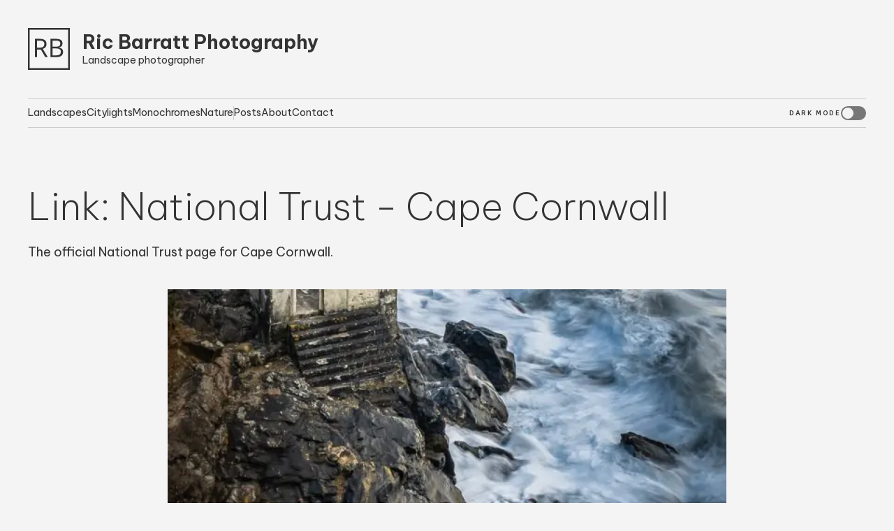

--- FILE ---
content_type: text/html; charset=UTF-8
request_url: https://ricbarratt.com/rblink/national-trust-cape-cornwall/
body_size: 22837
content:
<!DOCTYPE html><html lang="en-GB"><head><script data-no-optimize="1">var litespeed_docref=sessionStorage.getItem("litespeed_docref");litespeed_docref&&(Object.defineProperty(document,"referrer",{get:function(){return litespeed_docref}}),sessionStorage.removeItem("litespeed_docref"));</script> <meta charset="UTF-8"><meta name='robots' content='noindex, follow' /><style>img:is([sizes="auto" i], [sizes^="auto," i]) { contain-intrinsic-size: 3000px 1500px }</style><meta name="viewport" content="width=device-width, initial-scale=1"><title>National Trust - Cape Cornwall Archives - Ric Barratt Photography</title><meta property="og:locale" content="en_GB" /><meta property="og:type" content="article" /><meta property="og:title" content="National Trust - Cape Cornwall Archives - Ric Barratt Photography" /><meta property="og:description" content="The official National Trust page for Cape Cornwall." /><meta property="og:url" content="https://ricbarratt.com/rblink/national-trust-cape-cornwall/" /><meta property="og:site_name" content="Ric Barratt Photography" /><meta name="twitter:card" content="summary_large_image" /> <script type="application/ld+json" class="yoast-schema-graph">{"@context":"https://schema.org","@graph":[{"@type":"CollectionPage","@id":"https://ricbarratt.com/rblink/national-trust-cape-cornwall/","url":"https://ricbarratt.com/rblink/national-trust-cape-cornwall/","name":"National Trust - Cape Cornwall Archives - Ric Barratt Photography","isPartOf":{"@id":"https://ricbarratt.com/#website"},"primaryImageOfPage":{"@id":"https://ricbarratt.com/rblink/national-trust-cape-cornwall/#primaryimage"},"image":{"@id":"https://ricbarratt.com/rblink/national-trust-cape-cornwall/#primaryimage"},"thumbnailUrl":"https://ricbarratt.com/wp-content/uploads/2022/08/House-by-the-Sea.jpg","breadcrumb":{"@id":"https://ricbarratt.com/rblink/national-trust-cape-cornwall/#breadcrumb"},"inLanguage":"en-GB"},{"@type":"ImageObject","inLanguage":"en-GB","@id":"https://ricbarratt.com/rblink/national-trust-cape-cornwall/#primaryimage","url":"https://ricbarratt.com/wp-content/uploads/2022/08/House-by-the-Sea.jpg","contentUrl":"https://ricbarratt.com/wp-content/uploads/2022/08/House-by-the-Sea.jpg","width":800,"height":1035,"caption":"Ruined fisherman's hut perched on cliff edge near rough, swirling sea."},{"@type":"BreadcrumbList","@id":"https://ricbarratt.com/rblink/national-trust-cape-cornwall/#breadcrumb","itemListElement":[{"@type":"ListItem","position":1,"name":"Home","item":"https://ricbarratt.com/"},{"@type":"ListItem","position":2,"name":"National Trust - Cape Cornwall"}]},{"@type":"WebSite","@id":"https://ricbarratt.com/#website","url":"https://ricbarratt.com/","name":"Ric Barratt Photography","description":"Landscape photographer","potentialAction":[{"@type":"SearchAction","target":{"@type":"EntryPoint","urlTemplate":"https://ricbarratt.com/?s={search_term_string}"},"query-input":{"@type":"PropertyValueSpecification","valueRequired":true,"valueName":"search_term_string"}}],"inLanguage":"en-GB"}]}</script> <link href='https://fonts.gstatic.com' crossorigin rel='preconnect' /><link href='https://fonts.googleapis.com' crossorigin rel='preconnect' /><link rel="alternate" type="application/rss+xml" title="Ric Barratt Photography &raquo; Feed" href="https://ricbarratt.com/feed/" /><link rel="alternate" type="application/rss+xml" title="Ric Barratt Photography &raquo; Comments Feed" href="https://ricbarratt.com/comments/feed/" /><link rel="alternate" type="application/rss+xml" title="Ric Barratt Photography &raquo; National Trust - Cape Cornwall Link Feed" href="https://ricbarratt.com/rblink/national-trust-cape-cornwall/feed/" /><link rel='stylesheet' id='wp-block-library-css' href='https://ricbarratt.com/wp-includes/css/dist/block-library/style.min.css?ver=6.8.3' media='all' /><style id='classic-theme-styles-inline-css'>/*! This file is auto-generated */
.wp-block-button__link{color:#fff;background-color:#32373c;border-radius:9999px;box-shadow:none;text-decoration:none;padding:calc(.667em + 2px) calc(1.333em + 2px);font-size:1.125em}.wp-block-file__button{background:#32373c;color:#fff;text-decoration:none}</style><style id='global-styles-inline-css'>:root{--wp--preset--aspect-ratio--square: 1;--wp--preset--aspect-ratio--4-3: 4/3;--wp--preset--aspect-ratio--3-4: 3/4;--wp--preset--aspect-ratio--3-2: 3/2;--wp--preset--aspect-ratio--2-3: 2/3;--wp--preset--aspect-ratio--16-9: 16/9;--wp--preset--aspect-ratio--9-16: 9/16;--wp--preset--color--black: #000000;--wp--preset--color--cyan-bluish-gray: #abb8c3;--wp--preset--color--white: #ffffff;--wp--preset--color--pale-pink: #f78da7;--wp--preset--color--vivid-red: #cf2e2e;--wp--preset--color--luminous-vivid-orange: #ff6900;--wp--preset--color--luminous-vivid-amber: #fcb900;--wp--preset--color--light-green-cyan: #7bdcb5;--wp--preset--color--vivid-green-cyan: #00d084;--wp--preset--color--pale-cyan-blue: #8ed1fc;--wp--preset--color--vivid-cyan-blue: #0693e3;--wp--preset--color--vivid-purple: #9b51e0;--wp--preset--color--contrast: var(--contrast);--wp--preset--color--base: var(--base);--wp--preset--color--accent: var(--accent);--wp--preset--color--borders: var(--borders);--wp--preset--color--boxes: var(--boxes);--wp--preset--color--darker-text: var(--darker-text);--wp--preset--color--shadow: var(--shadow);--wp--preset--color--sticky: var(--sticky);--wp--preset--color--faintborder: var(--faintborder);--wp--preset--color--lightbox: var(--lightbox);--wp--preset--gradient--vivid-cyan-blue-to-vivid-purple: linear-gradient(135deg,rgba(6,147,227,1) 0%,rgb(155,81,224) 100%);--wp--preset--gradient--light-green-cyan-to-vivid-green-cyan: linear-gradient(135deg,rgb(122,220,180) 0%,rgb(0,208,130) 100%);--wp--preset--gradient--luminous-vivid-amber-to-luminous-vivid-orange: linear-gradient(135deg,rgba(252,185,0,1) 0%,rgba(255,105,0,1) 100%);--wp--preset--gradient--luminous-vivid-orange-to-vivid-red: linear-gradient(135deg,rgba(255,105,0,1) 0%,rgb(207,46,46) 100%);--wp--preset--gradient--very-light-gray-to-cyan-bluish-gray: linear-gradient(135deg,rgb(238,238,238) 0%,rgb(169,184,195) 100%);--wp--preset--gradient--cool-to-warm-spectrum: linear-gradient(135deg,rgb(74,234,220) 0%,rgb(151,120,209) 20%,rgb(207,42,186) 40%,rgb(238,44,130) 60%,rgb(251,105,98) 80%,rgb(254,248,76) 100%);--wp--preset--gradient--blush-light-purple: linear-gradient(135deg,rgb(255,206,236) 0%,rgb(152,150,240) 100%);--wp--preset--gradient--blush-bordeaux: linear-gradient(135deg,rgb(254,205,165) 0%,rgb(254,45,45) 50%,rgb(107,0,62) 100%);--wp--preset--gradient--luminous-dusk: linear-gradient(135deg,rgb(255,203,112) 0%,rgb(199,81,192) 50%,rgb(65,88,208) 100%);--wp--preset--gradient--pale-ocean: linear-gradient(135deg,rgb(255,245,203) 0%,rgb(182,227,212) 50%,rgb(51,167,181) 100%);--wp--preset--gradient--electric-grass: linear-gradient(135deg,rgb(202,248,128) 0%,rgb(113,206,126) 100%);--wp--preset--gradient--midnight: linear-gradient(135deg,rgb(2,3,129) 0%,rgb(40,116,252) 100%);--wp--preset--font-size--small: 13px;--wp--preset--font-size--medium: 20px;--wp--preset--font-size--large: 36px;--wp--preset--font-size--x-large: 42px;--wp--preset--spacing--20: 0.44rem;--wp--preset--spacing--30: 0.67rem;--wp--preset--spacing--40: 1rem;--wp--preset--spacing--50: 1.5rem;--wp--preset--spacing--60: 2.25rem;--wp--preset--spacing--70: 3.38rem;--wp--preset--spacing--80: 5.06rem;--wp--preset--shadow--natural: 6px 6px 9px rgba(0, 0, 0, 0.2);--wp--preset--shadow--deep: 12px 12px 50px rgba(0, 0, 0, 0.4);--wp--preset--shadow--sharp: 6px 6px 0px rgba(0, 0, 0, 0.2);--wp--preset--shadow--outlined: 6px 6px 0px -3px rgba(255, 255, 255, 1), 6px 6px rgba(0, 0, 0, 1);--wp--preset--shadow--crisp: 6px 6px 0px rgba(0, 0, 0, 1);}:where(.is-layout-flex){gap: 0.5em;}:where(.is-layout-grid){gap: 0.5em;}body .is-layout-flex{display: flex;}.is-layout-flex{flex-wrap: wrap;align-items: center;}.is-layout-flex > :is(*, div){margin: 0;}body .is-layout-grid{display: grid;}.is-layout-grid > :is(*, div){margin: 0;}:where(.wp-block-columns.is-layout-flex){gap: 2em;}:where(.wp-block-columns.is-layout-grid){gap: 2em;}:where(.wp-block-post-template.is-layout-flex){gap: 1.25em;}:where(.wp-block-post-template.is-layout-grid){gap: 1.25em;}.has-black-color{color: var(--wp--preset--color--black) !important;}.has-cyan-bluish-gray-color{color: var(--wp--preset--color--cyan-bluish-gray) !important;}.has-white-color{color: var(--wp--preset--color--white) !important;}.has-pale-pink-color{color: var(--wp--preset--color--pale-pink) !important;}.has-vivid-red-color{color: var(--wp--preset--color--vivid-red) !important;}.has-luminous-vivid-orange-color{color: var(--wp--preset--color--luminous-vivid-orange) !important;}.has-luminous-vivid-amber-color{color: var(--wp--preset--color--luminous-vivid-amber) !important;}.has-light-green-cyan-color{color: var(--wp--preset--color--light-green-cyan) !important;}.has-vivid-green-cyan-color{color: var(--wp--preset--color--vivid-green-cyan) !important;}.has-pale-cyan-blue-color{color: var(--wp--preset--color--pale-cyan-blue) !important;}.has-vivid-cyan-blue-color{color: var(--wp--preset--color--vivid-cyan-blue) !important;}.has-vivid-purple-color{color: var(--wp--preset--color--vivid-purple) !important;}.has-black-background-color{background-color: var(--wp--preset--color--black) !important;}.has-cyan-bluish-gray-background-color{background-color: var(--wp--preset--color--cyan-bluish-gray) !important;}.has-white-background-color{background-color: var(--wp--preset--color--white) !important;}.has-pale-pink-background-color{background-color: var(--wp--preset--color--pale-pink) !important;}.has-vivid-red-background-color{background-color: var(--wp--preset--color--vivid-red) !important;}.has-luminous-vivid-orange-background-color{background-color: var(--wp--preset--color--luminous-vivid-orange) !important;}.has-luminous-vivid-amber-background-color{background-color: var(--wp--preset--color--luminous-vivid-amber) !important;}.has-light-green-cyan-background-color{background-color: var(--wp--preset--color--light-green-cyan) !important;}.has-vivid-green-cyan-background-color{background-color: var(--wp--preset--color--vivid-green-cyan) !important;}.has-pale-cyan-blue-background-color{background-color: var(--wp--preset--color--pale-cyan-blue) !important;}.has-vivid-cyan-blue-background-color{background-color: var(--wp--preset--color--vivid-cyan-blue) !important;}.has-vivid-purple-background-color{background-color: var(--wp--preset--color--vivid-purple) !important;}.has-black-border-color{border-color: var(--wp--preset--color--black) !important;}.has-cyan-bluish-gray-border-color{border-color: var(--wp--preset--color--cyan-bluish-gray) !important;}.has-white-border-color{border-color: var(--wp--preset--color--white) !important;}.has-pale-pink-border-color{border-color: var(--wp--preset--color--pale-pink) !important;}.has-vivid-red-border-color{border-color: var(--wp--preset--color--vivid-red) !important;}.has-luminous-vivid-orange-border-color{border-color: var(--wp--preset--color--luminous-vivid-orange) !important;}.has-luminous-vivid-amber-border-color{border-color: var(--wp--preset--color--luminous-vivid-amber) !important;}.has-light-green-cyan-border-color{border-color: var(--wp--preset--color--light-green-cyan) !important;}.has-vivid-green-cyan-border-color{border-color: var(--wp--preset--color--vivid-green-cyan) !important;}.has-pale-cyan-blue-border-color{border-color: var(--wp--preset--color--pale-cyan-blue) !important;}.has-vivid-cyan-blue-border-color{border-color: var(--wp--preset--color--vivid-cyan-blue) !important;}.has-vivid-purple-border-color{border-color: var(--wp--preset--color--vivid-purple) !important;}.has-vivid-cyan-blue-to-vivid-purple-gradient-background{background: var(--wp--preset--gradient--vivid-cyan-blue-to-vivid-purple) !important;}.has-light-green-cyan-to-vivid-green-cyan-gradient-background{background: var(--wp--preset--gradient--light-green-cyan-to-vivid-green-cyan) !important;}.has-luminous-vivid-amber-to-luminous-vivid-orange-gradient-background{background: var(--wp--preset--gradient--luminous-vivid-amber-to-luminous-vivid-orange) !important;}.has-luminous-vivid-orange-to-vivid-red-gradient-background{background: var(--wp--preset--gradient--luminous-vivid-orange-to-vivid-red) !important;}.has-very-light-gray-to-cyan-bluish-gray-gradient-background{background: var(--wp--preset--gradient--very-light-gray-to-cyan-bluish-gray) !important;}.has-cool-to-warm-spectrum-gradient-background{background: var(--wp--preset--gradient--cool-to-warm-spectrum) !important;}.has-blush-light-purple-gradient-background{background: var(--wp--preset--gradient--blush-light-purple) !important;}.has-blush-bordeaux-gradient-background{background: var(--wp--preset--gradient--blush-bordeaux) !important;}.has-luminous-dusk-gradient-background{background: var(--wp--preset--gradient--luminous-dusk) !important;}.has-pale-ocean-gradient-background{background: var(--wp--preset--gradient--pale-ocean) !important;}.has-electric-grass-gradient-background{background: var(--wp--preset--gradient--electric-grass) !important;}.has-midnight-gradient-background{background: var(--wp--preset--gradient--midnight) !important;}.has-small-font-size{font-size: var(--wp--preset--font-size--small) !important;}.has-medium-font-size{font-size: var(--wp--preset--font-size--medium) !important;}.has-large-font-size{font-size: var(--wp--preset--font-size--large) !important;}.has-x-large-font-size{font-size: var(--wp--preset--font-size--x-large) !important;}
:where(.wp-block-post-template.is-layout-flex){gap: 1.25em;}:where(.wp-block-post-template.is-layout-grid){gap: 1.25em;}
:where(.wp-block-columns.is-layout-flex){gap: 2em;}:where(.wp-block-columns.is-layout-grid){gap: 2em;}
:root :where(.wp-block-pullquote){font-size: 1.5em;line-height: 1.6;}</style><link rel='stylesheet' id='generate-widget-areas-css' href='https://ricbarratt.com/wp-content/themes/generatepress/assets/css/components/widget-areas.min.css?ver=3.6.0' media='all' /><link rel='stylesheet' id='generate-style-css' href='https://ricbarratt.com/wp-content/themes/generatepress/assets/css/main.min.css?ver=3.6.0' media='all' /><style id='generate-style-inline-css'>.is-right-sidebar{width:30%;}.is-left-sidebar{width:25%;}.site-content .content-area{width:100%;}@media (max-width: 1005px){.main-navigation .menu-toggle,.sidebar-nav-mobile:not(#sticky-placeholder){display:block;}.main-navigation ul,.gen-sidebar-nav,.main-navigation:not(.slideout-navigation):not(.toggled) .main-nav > ul,.has-inline-mobile-toggle #site-navigation .inside-navigation > *:not(.navigation-search):not(.main-nav){display:none;}.nav-align-right .inside-navigation,.nav-align-center .inside-navigation{justify-content:space-between;}}
.dynamic-author-image-rounded{border-radius:100%;}.dynamic-featured-image, .dynamic-author-image{vertical-align:middle;}.one-container.blog .dynamic-content-template:not(:last-child), .one-container.archive .dynamic-content-template:not(:last-child){padding-bottom:0px;}.dynamic-entry-excerpt > p:last-child{margin-bottom:0px;}</style><link rel='stylesheet' id='generate-google-fonts-css' href='https://fonts.googleapis.com/css?family=Be+Vietnam+Pro%3A100%2C100italic%2C200%2C200italic%2C300%2C300italic%2Cregular%2Citalic%2C500%2C500italic%2C600%2C600italic%2C700%2C700italic%2C800%2C800italic%2C900%2C900italic&#038;display=auto&#038;ver=3.6.0' media='all' /><link rel='stylesheet' id='generatepress-dynamic-css' href='https://ricbarratt.com/wp-content/uploads/generatepress/style.min.css?ver=1759580063' media='all' /><link rel='stylesheet' id='generateblocks-global-css' href='https://ricbarratt.com/wp-content/uploads/generateblocks/style-global.css?ver=1751136192' media='all' /><style id='generateblocks-inline-css'>.gb-headline-c4e043f8{text-align:center;padding-top:0px;margin-top:5px;margin-bottom:5px;color:var(--contrast);}.gb-headline-c4e043f8 a{color:var(--contrast);}.gb-headline-c4e043f8 a:hover{color:var(--accent);}.gb-headline-15695ec3{text-align:center;margin-bottom:5px;color:var(--contrast);}.gb-headline-15695ec3 a{color:var(--contrast);}.gb-headline-15695ec3 a:hover{color:var(--accent);}.gb-headline-9a211c5c{font-weight:500;margin-top:15px;margin-bottom:15px;}.gb-headline-8c794181{display:flex;align-items:flex-start;margin-bottom:8px;}.gb-headline-8c794181 .gb-icon{line-height:0;padding-top:0.2em;padding-right:0.5em;}.gb-headline-8c794181 .gb-icon svg{width:1em;height:1em;fill:currentColor;}h4.gb-headline-490fad84{margin-bottom:2px;}h2.gb-headline-f6e5e32a{display:flex;align-items:center;}h2.gb-headline-f6e5e32a .gb-icon{line-height:0;}h2.gb-headline-f6e5e32a .gb-icon svg{width:2em;height:2em;fill:currentColor;}h2.gb-headline-40672603{font-weight:700;margin-top:0px;margin-bottom:2px;}h6.gb-headline-4b441817{display:flex;align-items:center;column-gap:0.5rem;margin-bottom:10px;}h6.gb-headline-4b441817 .gb-icon{line-height:0;}h6.gb-headline-4b441817 .gb-icon svg{width:1rem;height:1rem;fill:currentColor;}h6.gb-headline-de4957c0{display:flex;align-items:center;column-gap:0.5rem;margin-bottom:10px;}h6.gb-headline-de4957c0 .gb-icon{line-height:0;}h6.gb-headline-de4957c0 .gb-icon svg{width:1rem;height:1rem;fill:currentColor;}h6.gb-headline-74f09106{display:flex;align-items:center;column-gap:0.5rem;margin-bottom:10px;}h6.gb-headline-74f09106 .gb-icon{line-height:0;}h6.gb-headline-74f09106 .gb-icon svg{width:1rem;height:1rem;fill:currentColor;}h6.gb-headline-20b829c8{display:flex;align-items:center;column-gap:0.5rem;margin-bottom:10px;}h6.gb-headline-20b829c8 .gb-icon{line-height:0;}h6.gb-headline-20b829c8 .gb-icon svg{width:1rem;height:1rem;fill:currentColor;}.gb-accordion__item:not(.gb-accordion__item-open) > .gb-button .gb-accordion__icon-open{display:none;}.gb-accordion__item.gb-accordion__item-open > .gb-button .gb-accordion__icon{display:none;}a.gb-button-faa63f14{display:inline-flex;align-items:center;justify-content:center;column-gap:0.5em;font-size:16px;text-align:center;text-decoration:none;}a.gb-button-faa63f14 .gb-icon{line-height:0;}a.gb-button-faa63f14 .gb-icon svg{width:30px;height:30px;fill:currentColor;}a.gb-button-5d9abd52{align-items:center;justify-content:center;border-radius:50px;text-decoration:none;}a.gb-button-f5c5aa30{align-items:center;justify-content:center;text-align:center;border-radius:50px;text-decoration:none;}a.gb-button-e8159c63{align-items:center;justify-content:center;border-radius:50px;text-decoration:none;}a.gb-button-285b1e27{align-items:center;justify-content:center;border-radius:50px;text-decoration:none;}a.gb-button-a62da933{align-items:center;justify-content:center;text-align:center;border-radius:50px;text-decoration:none;}a.gb-button-35d9c81f{align-items:center;justify-content:center;border-radius:50px;text-decoration:none;}a.gb-button-b432cba5{align-items:center;justify-content:center;border-radius:50px;text-decoration:none;}.gb-container.gb-tabs__item:not(.gb-tabs__item-open){display:none;}.gb-container-f8400b63{max-width:2000px;padding-right:40px;padding-left:40px;margin-right:auto;margin-left:auto;}.gb-container-5a7b0921{border-top:1px solid var(--borders);border-bottom:1px solid var(--borders);}.gb-container-5a7b0921 a{color:var(--contrast);}.gb-container-5a7b0921 a:hover{color:var(--contrast);}.gb-container-6907289f{max-width:2000px;padding-top:10px;padding-bottom:10px;margin-right:auto;margin-left:auto;}.gb-container-538e9fea a{color:var(--contrast);}.gb-container-538e9fea a:hover{color:var(--contrast);}.gb-container-ae2ae9ae{max-width:2000px;flex-grow:0;padding:40px;margin-right:auto;margin-bottom:11px;margin-left:auto;border-bottom-color:var(--borders);}.gb-container-7c59eff8{height:100%;}.gb-grid-wrapper > .gb-grid-column-7c59eff8{flex-grow:1;flex-shrink:1;}.gb-container-e91b7bb1{height:100%;}.gb-grid-wrapper > .gb-grid-column-e91b7bb1{flex-grow:0;flex-shrink:1;flex-basis:750px;}.gb-grid-wrapper > .gb-grid-column-2f6b3846{width:50%;}.gb-grid-wrapper > .gb-grid-column-565fa646{width:50%;}.gb-grid-wrapper > .gb-grid-column-ba06620e{width:50%;}.gb-grid-wrapper > .gb-grid-column-21038e54{width:50%;}.gb-grid-wrapper > .gb-grid-column-f341c6ab{width:50%;}.gb-grid-wrapper > .gb-grid-column-2cd8efa8{width:50%;}.gb-grid-wrapper-2a46acd4{display:flex;flex-wrap:wrap;margin-left:-40px;}.gb-grid-wrapper-2a46acd4 > .gb-grid-column{box-sizing:border-box;padding-left:40px;}.gb-grid-wrapper-63c67b23{display:flex;flex-wrap:wrap;margin-left:-40px;}.gb-grid-wrapper-63c67b23 > .gb-grid-column{box-sizing:border-box;padding-left:40px;}.gb-grid-wrapper-3d5b3278{display:flex;flex-wrap:wrap;margin-left:-40px;}.gb-grid-wrapper-3d5b3278 > .gb-grid-column{box-sizing:border-box;padding-left:40px;}.gb-grid-wrapper-cd92f9ef{display:flex;flex-wrap:wrap;margin-left:-40px;}.gb-grid-wrapper-cd92f9ef > .gb-grid-column{box-sizing:border-box;padding-left:40px;}@media (max-width: 1024px) {h2.gb-headline-f6e5e32a{margin-bottom:0px;}h2.gb-headline-40672603{margin-top:0px;}a.gb-button-faa63f14{font-size:15px;}a.gb-button-5d9abd52{border:0px solid #404040;}a.gb-button-f5c5aa30{border:0px solid #404040;}a.gb-button-e8159c63{border:0px solid #404040;}a.gb-button-285b1e27{border:0px solid #404040;}a.gb-button-a62da933{border:0px solid #404040;}a.gb-button-35d9c81f{border:0px solid #404040;}a.gb-button-b432cba5{border:0px solid #404040;}.gb-grid-wrapper > .gb-grid-column-7c59eff8{width:100%;}.gb-grid-wrapper > .gb-grid-column-e91b7bb1{width:100%;}}@media (max-width: 767px) {.gb-container-f8400b63{padding-right:15px;padding-left:15px;}.gb-container-538e9fea{padding-right:15px;padding-left:15px;}.gb-container-ae2ae9ae{padding-right:0px;padding-left:0px;}.gb-grid-wrapper > .gb-grid-column-7c59eff8{width:100%;}.gb-grid-wrapper > .gb-grid-column-e91b7bb1{width:100%;}.gb-grid-wrapper > .gb-grid-column-2f6b3846{width:50%;}.gb-grid-wrapper > .gb-grid-column-565fa646{width:50%;}.gb-grid-wrapper > .gb-grid-column-ba06620e{width:100%;}.gb-grid-wrapper > .gb-grid-column-21038e54{width:50%;}.gb-grid-wrapper > .gb-grid-column-f341c6ab{width:100%;}.gb-grid-wrapper > .gb-grid-column-2cd8efa8{width:100%;}.gb-grid-wrapper-63c67b23{row-gap:20px;margin-left:-20px;}.gb-grid-wrapper-63c67b23 > .gb-grid-column{padding-left:20px;}.gb-grid-wrapper-3d5b3278{row-gap:20px;margin-left:-20px;}.gb-grid-wrapper-3d5b3278 > .gb-grid-column{padding-left:20px;}.gb-grid-wrapper-cd92f9ef{row-gap:20px;margin-left:-20px;}.gb-grid-wrapper-cd92f9ef > .gb-grid-column{padding-left:20px;}}:root{--gb-container-width:2000px;}.gb-container .wp-block-image img{vertical-align:middle;}.gb-grid-wrapper .wp-block-image{margin-bottom:0;}.gb-highlight{background:none;}.gb-shape{line-height:0;}.gb-container-link{position:absolute;top:0;right:0;bottom:0;left:0;z-index:99;}.gb-element-2854f9fd{flex-wrap:nowrap;font-size:0.8rem;margin-left:20px;margin-right:20px;width:100%;border-top:1px solid var(--borders);border-bottom:1px solid var(--borders)}.gb-element-599c5834{align-items:center;column-gap:40px;display:flex;justify-content:space-between;margin-bottom:10px;margin-top:10px}.gb-element-599c5834 a{color:var(--contrast)}.gb-element-6a32b7ba{align-items:center;column-gap:40px;display:flex;flex-wrap:wrap}.gb-element-98738bd2{border-left:1px solid var(--borders)}.gb-element-1823211b{align-items:center;column-gap:10px;display:inline-flex;flex-direction:row;flex-grow:0;flex-shrink:0;flex-wrap:nowrap}.gb-element-3638b995{align-items:center;display:inline-flex;padding-left:20px}.gb-text-5c25fdbe{margin:0px}.gb-text-e511b6c4{color:var(--darker-text);font-size:0.8rem;margin-bottom:0px;margin-left:10px}.gb-text-f04f8e59{align-items:center;color:var(--contrast);column-gap:0.5em;display:inline-flex;margin-bottom:40px;margin-left:20px;margin-top:40px}.gb-text-f04f8e59:is(:hover,:focus){color:#ffffff}.gb-text-f04f8e59 .gb-shape svg{width:3em;height:3em;fill:var(--contrast)}</style><link rel='stylesheet' id='generate-blog-images-css' href='https://ricbarratt.com/wp-content/plugins/gp-premium/blog/functions/css/featured-images.min.css?ver=2.5.5' media='all' /><link rel='stylesheet' id='generate-secondary-nav-css' href='https://ricbarratt.com/wp-content/plugins/gp-premium/secondary-nav/functions/css/main.min.css?ver=2.5.5' media='all' /><style id='generate-secondary-nav-inline-css'>.secondary-navigation{background-color:rgba(99,99,99,0);}.secondary-nav-below-header .secondary-navigation .inside-navigation.grid-container, .secondary-nav-above-header .secondary-navigation .inside-navigation.grid-container{padding:0px 20px 0px 20px;}.secondary-navigation .main-nav ul li a,.secondary-navigation .menu-toggle,.secondary-menu-bar-items .menu-bar-item > a{color:var(--contrast);}.secondary-navigation .secondary-menu-bar-items{color:var(--contrast);}button.secondary-menu-toggle:hover,button.secondary-menu-toggle:focus{color:var(--contrast);}.widget-area .secondary-navigation{margin-bottom:40px;}.secondary-navigation ul ul{background-color:#303030;top:auto;}.secondary-navigation .main-nav ul ul li a{color:#ffffff;}.secondary-navigation .main-nav ul li:not([class*="current-menu-"]):hover > a, .secondary-navigation .main-nav ul li:not([class*="current-menu-"]):focus > a, .secondary-navigation .main-nav ul li.sfHover:not([class*="current-menu-"]) > a, .secondary-menu-bar-items .menu-bar-item:hover > a{color:var(--contrast);background-color:rgba(48,48,48,0);}.secondary-navigation .main-nav ul ul li:not([class*="current-menu-"]):hover > a,.secondary-navigation .main-nav ul ul li:not([class*="current-menu-"]):focus > a,.secondary-navigation .main-nav ul ul li.sfHover:not([class*="current-menu-"]) > a{color:#ffffff;background-color:#474747;}.secondary-navigation .main-nav ul li[class*="current-menu-"] > a{color:var(--contrast);background-color:rgba(255,255,255,0);}.secondary-navigation .main-nav ul ul li[class*="current-menu-"] > a{color:#ffffff;background-color:#474747;}.secondary-navigation.toggled .dropdown-menu-toggle:before{display:none;}@media (max-width: 1005px) {.secondary-menu-bar-items .menu-bar-item:hover > a{background: none;color: var(--contrast);}}
.secondary-navigation .main-nav ul li a, .secondary-navigation .menu-toggle, .secondary-navigation .menu-bar-items{font-size:0.8rem;}</style><link rel='stylesheet' id='generate-secondary-nav-mobile-css' href='https://ricbarratt.com/wp-content/plugins/gp-premium/secondary-nav/functions/css/main-mobile.min.css?ver=2.5.5' media='all' /><link rel='stylesheet' id='generate-offside-css' href='https://ricbarratt.com/wp-content/plugins/gp-premium/menu-plus/functions/css/offside.min.css?ver=2.5.5' media='all' /><style id='generate-offside-inline-css'>:root{--gp-slideout-width:265px;}.slideout-navigation.main-navigation{background-color:var(--sticky);}.slideout-navigation.main-navigation .main-nav ul li:not([class*="current-menu-"]):hover > a, .slideout-navigation.main-navigation .main-nav ul li:not([class*="current-menu-"]):focus > a, .slideout-navigation.main-navigation .main-nav ul li.sfHover:not([class*="current-menu-"]) > a{color:var(--contrast);}.slideout-navigation, .slideout-navigation a{color:var(--contrast);}.slideout-navigation button.slideout-exit{color:var(--contrast);padding-left:20px;padding-right:20px;}.slide-opened nav.toggled .menu-toggle:before{display:none;}@media (max-width: 1005px){.menu-bar-item.slideout-toggle{display:none;}}</style><link rel='stylesheet' id='generate-navigation-branding-css' href='https://ricbarratt.com/wp-content/plugins/gp-premium/menu-plus/functions/css/navigation-branding-flex.min.css?ver=2.5.5' media='all' /><style id='generate-navigation-branding-inline-css'>@media (max-width: 1005px){.site-header, #site-navigation, #sticky-navigation{display:none !important;opacity:0.0;}#mobile-header{display:block !important;width:100% !important;}#mobile-header .main-nav > ul{display:none;}#mobile-header.toggled .main-nav > ul, #mobile-header .menu-toggle, #mobile-header .mobile-bar-items{display:block;}#mobile-header .main-nav{-ms-flex:0 0 100%;flex:0 0 100%;-webkit-box-ordinal-group:5;-ms-flex-order:4;order:4;}.navigation-branding .main-title a, .navigation-branding .main-title a:hover, .navigation-branding .main-title a:visited{color:var(--contrast);}}.main-navigation.has-branding .inside-navigation.grid-container, .main-navigation.has-branding.grid-container .inside-navigation:not(.grid-container){padding:0px 40px 0px 40px;}.main-navigation.has-branding:not(.grid-container) .inside-navigation:not(.grid-container) .navigation-branding{margin-left:10px;}.navigation-branding img, .site-logo.mobile-header-logo img{height:60px;width:auto;}.navigation-branding .main-title{line-height:60px;}@media (max-width: 1005px){.main-navigation.has-branding.nav-align-center .menu-bar-items, .main-navigation.has-sticky-branding.navigation-stick.nav-align-center .menu-bar-items{margin-left:auto;}.navigation-branding{margin-right:auto;margin-left:10px;}.navigation-branding .main-title, .mobile-header-navigation .site-logo{margin-left:10px;}.main-navigation.has-branding .inside-navigation.grid-container{padding:0px;}}</style> <script src="https://ricbarratt.com/wp-includes/js/jquery/jquery.min.js?ver=3.7.1" id="jquery-core-js"></script> <link rel="https://api.w.org/" href="https://ricbarratt.com/wp-json/" /><link rel="alternate" title="JSON" type="application/json" href="https://ricbarratt.com/wp-json/wp/v2/rblink/184" /><link rel="EditURI" type="application/rsd+xml" title="RSD" href="https://ricbarratt.com/xmlrpc.php?rsd" /><meta name="generator" content="WordPress 6.8.3" /> <script type="text/javascript" src="[data-uri]" defer></script><link rel="icon" href="https://ricbarratt.com/wp-content/uploads/2019/12/rb_logo_60.png" sizes="32x32" /><link rel="icon" href="https://ricbarratt.com/wp-content/uploads/2019/12/rb_logo_60.png" sizes="192x192" /><link rel="apple-touch-icon" href="https://ricbarratt.com/wp-content/uploads/2019/12/rb_logo_60.png" /><meta name="msapplication-TileImage" content="https://ricbarratt.com/wp-content/uploads/2019/12/rb_logo_60.png" /><style id="wp-custom-css">@media (min-width:1025px) and (max-width:1600px){.generate-columns.grid-25, .grid-sizer.grid-25,
	.generate-columns.grid-20, .grid-sizer.grid-20
	{
    width: 33.333%;
}
}

.wpforms-container
{color: red;}


/* The switch - the box around the slider */
.switch {
  position: relative;
  display: inline-block;
  width: 36px;
  height: 20px;

}

/* Hide default HTML checkbox */
.switch input {
  opacity: 0;
  width: 0;
  height: 0;
}

/* The slider */
.slider {
  position: absolute;
  cursor: pointer;
  top: 0;
  left: 0;
  right: 0;
  bottom: 0;
  -webkit-transition: .4s;
  transition: .4s;
	  border-radius: 28px;
	/*	border: 1px var(--darker-text) solid; */
	background-color: var(--darker-text);
}

.slider:before {
  position: absolute;
  content: "";
  height: 16px;
  width: 16px;
  left: 2px;
  bottom: 2px;
  background-color: #f4f4f4;
  -webkit-transition: .4s;
  transition: .4s;
	  border-radius: 50%;
}

/*input:focus + .slider {
  box-shadow: 0 0 1px #2196F3;
} */

[data-theme="dark"] .slider:before {
  -webkit-transform: translateX(16px);
  -ms-transform: translateX(16px);
  transform: translateX(16px);
}

[data-theme="dark"] .slider {
	background-color: dodgerblue;
}




.slideout-overlay button.slideout-exit 
{color: var(--contrast)}


.rb-lightbox,
.slideout-overlay{
-webkit-backdrop-filter:  blur(10px);
backdrop-filter:  blur(10px);
} 

.slideout-navigation {
	border-left: 1px var(--borders) solid;
}

.slideout-overlay {
	background-color: var(--sticky)
}



body:not(.faded-page) .rb-lightbox {
	display: none;
}

body.faded-page .rb-lightbox {
	display: flex; 
opacity: 1;
  animation: fade-in 1s;
}



body:not(.faded-page) .rb-lightbox.did-fade-in {
  display: flex;
  animation: fade-out 1s;
}

@keyframes fade-in {
  from {
    opacity: 0;
  }
  to {
    opacity: 1;
  }
}

@keyframes fade-out {
  from {
    opacity: 1;
  }
  to {
    opacity: 0;
  }
}


[data-theme="light"] {
--accent:  #087dc1;
--base: #f4f4f4;
--borders: #CCCCCC;
--boxes: #ffffff;
--contrast: #333333;
--darker-text: #777777;
--shadow: #777777;	
--sticky: rgba(255,255,255,0.8);
--faintborder: #CCCCCC;
--lightbox: rgba(255,255,255, 0.8);
}

[data-theme="dark"] {
--accent: #77b7dc;
--base: #333333;
--borders: #707070;
--boxes: #1b1b1b;
--contrast: #d7d7d7;
--darker-text: #999999;
--shadow: #1b1b1b;
--sticky: rgba(51,51,51,0.8);
--faintborder: #575757;
--lightbox: rgba(27, 27, 27, 0.8);
}


.rb-theme-button {
  padding: 0.2rem 0.4rem;
  transition: all var(--global-transition-time) ease-in-out;
  border-radius: 2rem;
  cursor: pointer!important;
  border: 1px solid var(--contrast);
	background: none;
}

.rb-theme-button:hover {
	background: none;
}



/*.gb-element-eca25f11 {
	max-width: var(--rb-retina-image-width);

}*/


@media 
(-webkit-min-device-pixel-ratio: 2), 
	(min-resolution: 192dpi) { .rb-retina-image  {
	width: var(--rb-retina-image-width);
}

		
		.rb-lightbox-image
		{width: var(--rb-retina-image-width)
		} 
}



.post-type-archive-photograph  .content-area
{margin-top: 40px;
margin-bottom: 40px;}



.page h1 {
	padding-top: 20px;
	text-align: center;
}
.site-branding-container .site-logo {
	width: 60px;
	height: 60px;
	fill: var(--contrast);
}





.single-post figure.gb-block-image {
    margin-top: 2em;
	margin-bottom: 2em;
}



.single-post #page h1,
.single-post #page h2,
.single-post #page h3,
.single-post #page h4,
.single-post #page h5 {
	margin-top: 40px;

}

figcaption {
	margin-top: 10px;
}

.one-container.archive .post:not(:last-child):not(.is-loop-template-item), .one-container.blog .post:not(:last-child):not(.is-loop-template-item) {
    padding-bottom: 0px;
}

.entry-meta {
    font-size: 0.9rem;
}
.generate-columns {
  display: flex;
}

.generate-columns > .gb-container > .gb-inside-container *:last-child {
  flex: 1;
}

.tabbed-menu
{padding-left: 1.5rem;}

.page-hero .inside-page-hero.grid-container 
{max-width: 1000px;}



/* PART 1 - Before Lazy Load */
.container img[data-lazyloaded]{
    opacity: 0;
}
/* PART 2 - Upon Lazy Load */
.container img.litespeed-loaded{
    -webkit-transition: opacity .5s linear 0.2s;
    -moz-transition: opacity .5s linear 0.2s;
    transition: opacity .5s linear 0.2s;
    opacity: 1;
}

.post-type-archive-photograph .page-header {
	display: none;
}
 .main-navigation.toggled .main-nav > ul {
background-color: var(--boxes);

}


@media (max-width:768px) {
	.masonry-container > article {
margin-bottom: 15px;
}
}




/* Format the sticky nav header across the site 
*/
.sticky-enabled .main-navigation.is_stuck {
background: var(--sticky);
-webkit-backdrop-filter: saturate(180%) blur(20px);
backdrop-filter: saturate(180%) blur(20px);
box-shadow: none;
		border-bottom: 1px var(--borders) solid;
}



/* Remove the borders from sticky header menu buttons */
.navigation-stick .inside-navigation :first-child  {
	border: 0
}

.comments-area {display: none}




/* Underline links in articles */ 
a:hover
 {
	text-decoration-line: underline !important;
	text-decoration-color: currentcolor;
} 


/*Remove site nav button from nav bar when at top of page */
nav:not(.navigation-stick) .inside-navigation .rb-nav-logo {
	display: none;
}







/*turn off hover on touch devices */
@media (hover:none) {
	a:hover,a:visited {
		background: none;
	}
}

h6.wp-block-post-title {
	margin-bottom: 0;
}



.site-footer .next-and-prev .is-arrow-chevron
{visibility: hidden;}

.wp-block-navigation__container
{gap: 4px;}

@media (min-width:1600px) {
	.site-branding-container .site-logo {
	width: 90px;
	height: 90px;
}
	.site-branding .main-title {
		font-size: 2rem;}
	.site-branding .site-description {
		font-size: 1rem;
	}
.site-header	.inside-header {
		padding-top: 80px;
			padding-bottom: 80px;
	}
	}
}</style></head><body class="archive tax-rblink term-national-trust-cape-cornwall term-184 wp-custom-logo wp-embed-responsive wp-theme-generatepress post-image-above-header post-image-aligned-center secondary-nav-float-right secondary-nav-aligned-right slideout-enabled slideout-mobile sticky-menu-fade sticky-enabled both-sticky-menu mobile-header mobile-header-logo mobile-header-sticky portrait no-sidebar nav-below-header one-container header-aligned-center dropdown-hover" itemtype="https://schema.org/Blog" itemscope>
<a class="screen-reader-text skip-link" href="#content" title="Skip to content">Skip to content</a><header class="site-header" id="masthead" aria-label="Site"  itemtype="https://schema.org/WPHeader" itemscope><div class="inside-header grid-container"><div class="site-branding-container"><div class="site-logo">
<a href="https://ricbarratt.com/" title="Ric Barratt Photography" rel="home">
<span class="gb-icon"><svg xmlns="http://www.w3.org/2000/svg" viewBox="0 0 122.48 122.48" data-name="Layer 1" id="Layer_1"><path transform="translate(0 0)" d="M26.5,63.05V85.42H20.25V31.63H35q9.9,0,14.63,3.79t4.72,11.4q0,10.68-10.81,14.42l14.6,24.18H50.75l-13-22.37Zm0-5.37h8.58q6.62,0,9.71-2.64t3.09-7.89c0-3.55-1.05-6.12-3.15-7.69s-5.46-2.35-10.1-2.35H26.5Z"></path><path transform="translate(0 0)" d="M65.6,31.63H80.8q10.71,0,15.49,3.2t4.78,10.11a11.71,11.71,0,0,1-2.67,7.9,12.92,12.92,0,0,1-7.78,4v.36q12.25,2.1,12.25,12.88,0,7.22-4.87,11.26t-13.63,4H65.6Zm6.26,23h10.3c4.41,0,7.58-.69,9.53-2.08s2.9-3.72,2.9-7c0-3-1.07-5.19-3.23-6.53s-5.6-2-10.3-2h-9.2Zm0,5.3V80.05H83.08q6.51,0,9.8-2.52t3.3-7.89c0-3.34-1.13-5.79-3.37-7.36s-5.66-2.35-10.25-2.35Z"></path><path transform="translate(0 0)" d="M122.48,122.48H0V0H122.48ZM5,117.48H117.48V5H5Z"></path></svg></span>
</a></div><div class="site-branding"><p class="main-title" itemprop="headline">
<a href="https://ricbarratt.com/" rel="home">Ric Barratt Photography</a></p><p class="site-description" itemprop="description">Landscape photographer</p></div></div><nav id="secondary-navigation" aria-label="Secondary" class="secondary-navigation" itemtype="https://schema.org/SiteNavigationElement" itemscope><div class="inside-navigation grid-container grid-parent">
<button class="menu-toggle secondary-menu-toggle">
<span class="gp-icon icon-menu-bars"><svg viewBox="0 0 512 512" aria-hidden="true" xmlns="http://www.w3.org/2000/svg" width="1em" height="1em"><path d="M0 96c0-13.255 10.745-24 24-24h464c13.255 0 24 10.745 24 24s-10.745 24-24 24H24c-13.255 0-24-10.745-24-24zm0 160c0-13.255 10.745-24 24-24h464c13.255 0 24 10.745 24 24s-10.745 24-24 24H24c-13.255 0-24-10.745-24-24zm0 160c0-13.255 10.745-24 24-24h464c13.255 0 24 10.745 24 24s-10.745 24-24 24H24c-13.255 0-24-10.745-24-24z" /></svg><svg viewBox="0 0 512 512" aria-hidden="true" xmlns="http://www.w3.org/2000/svg" width="1em" height="1em"><path d="M71.029 71.029c9.373-9.372 24.569-9.372 33.942 0L256 222.059l151.029-151.03c9.373-9.372 24.569-9.372 33.942 0 9.372 9.373 9.372 24.569 0 33.942L289.941 256l151.03 151.029c9.372 9.373 9.372 24.569 0 33.942-9.373 9.372-24.569 9.372-33.942 0L256 289.941l-151.029 151.03c-9.373 9.372-24.569 9.372-33.942 0-9.372-9.373-9.372-24.569 0-33.942L222.059 256 71.029 104.971c-9.372-9.373-9.372-24.569 0-33.942z" /></svg></span><span class="mobile-menu">Menu</span>					</button></div></nav></div></header><nav id="mobile-header" data-auto-hide-sticky itemtype="https://schema.org/SiteNavigationElement" itemscope class="main-navigation mobile-header-navigation has-branding has-sticky-branding"><div class="inside-navigation grid-container grid-parent"><div class="navigation-branding"><p class="main-title" itemprop="headline">
<a href="https://ricbarratt.com/" rel="home">
Ric Barratt Photography
</a></p></div>					<button class="menu-toggle" aria-controls="mobile-menu" aria-expanded="false">
<span class="gp-icon icon-menu-bars"><svg viewBox="0 0 512 512" aria-hidden="true" xmlns="http://www.w3.org/2000/svg" width="1em" height="1em"><path d="M0 96c0-13.255 10.745-24 24-24h464c13.255 0 24 10.745 24 24s-10.745 24-24 24H24c-13.255 0-24-10.745-24-24zm0 160c0-13.255 10.745-24 24-24h464c13.255 0 24 10.745 24 24s-10.745 24-24 24H24c-13.255 0-24-10.745-24-24zm0 160c0-13.255 10.745-24 24-24h464c13.255 0 24 10.745 24 24s-10.745 24-24 24H24c-13.255 0-24-10.745-24-24z" /></svg><svg viewBox="0 0 512 512" aria-hidden="true" xmlns="http://www.w3.org/2000/svg" width="1em" height="1em"><path d="M71.029 71.029c9.373-9.372 24.569-9.372 33.942 0L256 222.059l151.029-151.03c9.373-9.372 24.569-9.372 33.942 0 9.372 9.373 9.372 24.569 0 33.942L289.941 256l151.03 151.029c9.372 9.373 9.372 24.569 0 33.942-9.373 9.372-24.569 9.372-33.942 0L256 289.941l-151.029 151.03c-9.373 9.372-24.569 9.372-33.942 0-9.372-9.373-9.372-24.569 0-33.942L222.059 256 71.029 104.971c-9.372-9.373-9.372-24.569 0-33.942z" /></svg></span><span class="mobile-menu">Menu</span>					</button><div id="primary-menu" class="main-nav"><ul class="menu sf-menu"><li class="page_item page-item-25 current-menu-parent"><a href="https://ricbarratt.com/posts/">Posts</a></li><li class="page_item page-item-353"><a href="https://ricbarratt.com/copyright/">Copyright information</a></li><li class="page_item page-item-355"><a href="https://ricbarratt.com/disclaimer/">Disclaimer</a></li><li class="page_item page-item-391"><a href="https://ricbarratt.com/contact/">Contact</a></li><li class="page_item page-item-396"><a href="https://ricbarratt.com/">Home</a></li><li class="page_item page-item-1239"><a href="https://ricbarratt.com/about/">About</a></li><li class="page_item page-item-3896"><a href="https://ricbarratt.com/privacy-notice/">Privacy notice</a></li></ul></div></div></nav><nav class="main-navigation sub-menu-left" id="site-navigation" aria-label="Primary"  itemtype="https://schema.org/SiteNavigationElement" itemscope><div class="inside-navigation grid-container"><div class="gb-element-2854f9fd"><div class="gb-element-599c5834"><div class="gb-element-6a32b7ba">
<a class="gb-button gb-button-faa63f14 rb-nav-logo" href="https://ricbarratt.com/"><span class="gb-icon"><svg xmlns="http://www.w3.org/2000/svg" viewBox="0 0 122.48 122.48" data-name="Layer 1" id="Layer_1"><path transform="translate(0 0)" d="M26.5,63.05V85.42H20.25V31.63H35q9.9,0,14.63,3.79t4.72,11.4q0,10.68-10.81,14.42l14.6,24.18H50.75l-13-22.37Zm0-5.37h8.58q6.62,0,9.71-2.64t3.09-7.89c0-3.55-1.05-6.12-3.15-7.69s-5.46-2.35-10.1-2.35H26.5Z"></path><path transform="translate(0 0)" d="M65.6,31.63H80.8q10.71,0,15.49,3.2t4.78,10.11a11.71,11.71,0,0,1-2.67,7.9,12.92,12.92,0,0,1-7.78,4v.36q12.25,2.1,12.25,12.88,0,7.22-4.87,11.26t-13.63,4H65.6Zm6.26,23h10.3c4.41,0,7.58-.69,9.53-2.08s2.9-3.72,2.9-7c0-3-1.07-5.19-3.23-6.53s-5.6-2-10.3-2h-9.2Zm0,5.3V80.05H83.08q6.51,0,9.8-2.52t3.3-7.89c0-3.34-1.13-5.79-3.37-7.36s-5.66-2.35-10.25-2.35Z"></path><path transform="translate(0 0)" d="M122.48,122.48H0V0H122.48ZM5,117.48H117.48V5H5Z"></path></svg></span></a><a class="gb-button gb-button-5d9abd52 gb-button-text" href="https://ricbarratt.com/gallery/landscapes/">Landscapes</a><a class="gb-button gb-button-f5c5aa30 gb-button-text" href="https://ricbarratt.com/gallery/citylights/">Citylights</a><a class="gb-button gb-button-e8159c63 gb-button-text" href="https://ricbarratt.com/gallery/monochromes/">Monochromes</a><a class="gb-button gb-button-285b1e27 gb-button-text" href="https://ricbarratt.com/gallery/nature/">Nature</a><div class="gb-element-98738bd2"><p></p></div><a class="gb-button gb-button-a62da933 gb-button-text" href="https://ricbarratt.com/posts/">Posts</a><a class="gb-button gb-button-35d9c81f gb-button-text" href="https://ricbarratt.com/about/">About</a><a class="gb-button gb-button-b432cba5 gb-button-text" href="https://ricbarratt.com/contact/">Contact</a></div><div class="gb-element-1823211b"><h6 class="gb-text gb-text-5c25fdbe">dark mode</h6><label class="switch">
<input type="checkbox" data-theme-toggle="">
<span class="slider round"></span>
</label></div></div></div>
<button class="menu-toggle" aria-controls="generate-slideout-menu" aria-expanded="false">
<span class="gp-icon icon-menu-bars"><svg viewBox="0 0 512 512" aria-hidden="true" xmlns="http://www.w3.org/2000/svg" width="1em" height="1em"><path d="M0 96c0-13.255 10.745-24 24-24h464c13.255 0 24 10.745 24 24s-10.745 24-24 24H24c-13.255 0-24-10.745-24-24zm0 160c0-13.255 10.745-24 24-24h464c13.255 0 24 10.745 24 24s-10.745 24-24 24H24c-13.255 0-24-10.745-24-24zm0 160c0-13.255 10.745-24 24-24h464c13.255 0 24 10.745 24 24s-10.745 24-24 24H24c-13.255 0-24-10.745-24-24z" /></svg><svg viewBox="0 0 512 512" aria-hidden="true" xmlns="http://www.w3.org/2000/svg" width="1em" height="1em"><path d="M71.029 71.029c9.373-9.372 24.569-9.372 33.942 0L256 222.059l151.029-151.03c9.373-9.372 24.569-9.372 33.942 0 9.372 9.373 9.372 24.569 0 33.942L289.941 256l151.03 151.029c9.372 9.373 9.372 24.569 0 33.942-9.373 9.372-24.569 9.372-33.942 0L256 289.941l-151.029 151.03c-9.373 9.372-24.569 9.372-33.942 0-9.372-9.373-9.372-24.569 0-33.942L222.059 256 71.029 104.971c-9.372-9.373-9.372-24.569 0-33.942z" /></svg></span><span class="mobile-menu">Menu</span>				</button></div></nav><div class="site grid-container container hfeed" id="page"><div class="site-content" id="content"><div class="content-area" id="primary"><main class="site-main" id="main"><header class="page-header" aria-label="Page"><h1 class="page-title">
Link: <span>National Trust - Cape Cornwall</span></h1><div class="taxonomy-description"><p>The official National Trust page for Cape Cornwall.</p></div></header><article id="post-3928" class="post-3928 photograph type-photograph status-publish has-post-thumbnail hentry keyword-rocks keyword-sea rblink-national-trust-cape-cornwall rblink-visit-cornwall location-cornwall location-england location-united-kingdom" itemtype="https://schema.org/CreativeWork" itemscope><div class="inside-article"><div class="post-image">
<a href="https://ricbarratt.com/photograph/house-by-the-sea/">
<img data-lazyloaded="1" src="[data-uri]" width="800" height="480" data-src="https://ricbarratt.com/wp-content/uploads/2022/08/House-by-the-Sea-800x480.jpg" class="attachment-rb-800w-480h size-rb-800w-480h wp-post-image" alt="Ruined fisherman&#039;s hut perched on cliff edge near rough, swirling sea." itemprop="image" decoding="async" fetchpriority="high" data-srcset="https://ricbarratt.com/wp-content/uploads/2022/08/House-by-the-Sea-800x480.jpg 800w, https://ricbarratt.com/wp-content/uploads/2022/08/House-by-the-Sea-300x180.jpg 300w, https://ricbarratt.com/wp-content/uploads/2022/08/House-by-the-Sea-600x360.jpg 600w" data-sizes="(max-width: 767px) calc(100vw - 40px), (max-width: 1480px) calc((100vw - 80px)/3), 450px" />
</a></div><header class="entry-header"><h2 class="entry-title" itemprop="headline"><a href="https://ricbarratt.com/photograph/house-by-the-sea/" rel="bookmark">House by the Sea</a></h2></header><div class="entry-summary" itemprop="text"><p>A ruined hut right next to a rough and windy seashore at Cape Cornwall.</p></div></div></article></main></div></div></div><div class="site-footer footer-bar-active footer-bar-align-left"><div class="gb-container gb-container-f8400b63 rb-smalltext"><div class="gb-container gb-container-5a7b0921"><div class="gb-container gb-container-6907289f"><div class="yoast-breadcrumbs"><span><span><a href="https://ricbarratt.com/">Home</a></span> » <span class="breadcrumb_last" aria-current="page">National Trust - Cape Cornwall</span></span></div></div></div></div><div class="gb-container gb-container-538e9fea"><div class="gb-container gb-container-ae2ae9ae"><div class="gb-grid-wrapper gb-grid-wrapper-2a46acd4"><div class="gb-grid-column gb-grid-column-7c59eff8"><div class="gb-container gb-container-7c59eff8 rb-smalltext"><div class="wp-block-columns is-layout-flex wp-container-core-columns-is-layout-9d6595d7 wp-block-columns-is-layout-flex"><div class="wp-block-column is-layout-flow wp-block-column-is-layout-flow" style="flex-basis:40px"><h2 class="gb-headline gb-headline-f6e5e32a"><span class="gb-icon"><svg xmlns="http://www.w3.org/2000/svg" viewBox="0 0 122.48 122.48" data-name="Layer 1" id="Layer_1"><path transform="translate(0 0)" d="M26.5,63.05V85.42H20.25V31.63H35q9.9,0,14.63,3.79t4.72,11.4q0,10.68-10.81,14.42l14.6,24.18H50.75l-13-22.37Zm0-5.37h8.58q6.62,0,9.71-2.64t3.09-7.89c0-3.55-1.05-6.12-3.15-7.69s-5.46-2.35-10.1-2.35H26.5Z"></path><path transform="translate(0 0)" d="M65.6,31.63H80.8q10.71,0,15.49,3.2t4.78,10.11a11.71,11.71,0,0,1-2.67,7.9,12.92,12.92,0,0,1-7.78,4v.36q12.25,2.1,12.25,12.88,0,7.22-4.87,11.26t-13.63,4H65.6Zm6.26,23h10.3c4.41,0,7.58-.69,9.53-2.08s2.9-3.72,2.9-7c0-3-1.07-5.19-3.23-6.53s-5.6-2-10.3-2h-9.2Zm0,5.3V80.05H83.08q6.51,0,9.8-2.52t3.3-7.89c0-3.34-1.13-5.79-3.37-7.36s-5.66-2.35-10.25-2.35Z"></path><path transform="translate(0 0)" d="M122.48,122.48H0V0H122.48ZM5,117.48H117.48V5H5Z"></path></svg></span></h2></div><div class="wp-block-column is-layout-flow wp-block-column-is-layout-flow"><h2 class="gb-headline gb-headline-40672603 gb-headline-text"><a href="https://ricbarratt.com/" data-type="page" data-id="396">Ric Barratt Photography</a></h2><p>Copyright © 2015 - 2026.  All rights reserved.</p></div></div></div></div><div class="gb-grid-column gb-grid-column-e91b7bb1"><div class="gb-container gb-container-e91b7bb1 rb-smalltext"><div class="gb-grid-wrapper gb-grid-wrapper-63c67b23"><div class="gb-grid-column gb-grid-column-2f6b3846"><div class="gb-container gb-container-2f6b3846"><div class="gb-grid-wrapper gb-grid-wrapper-3d5b3278"><div class="gb-grid-column gb-grid-column-565fa646"><div class="gb-container gb-container-565fa646"><h6 class="gb-headline gb-headline-4b441817"><span class="gb-icon"><svg viewBox="0 0 576 512" xmlns="http://www.w3.org/2000/svg"><path d="M160 32c-35.3 0-64 28.7-64 64V320c0 35.3 28.7 64 64 64H512c35.3 0 64-28.7 64-64V96c0-35.3-28.7-64-64-64H160zM396 138.7l96 144c4.9 7.4 5.4 16.8 1.2 24.6S480.9 320 472 320H328 280 200c-9.2 0-17.6-5.3-21.6-13.6s-2.9-18.2 2.9-25.4l64-80c4.6-5.7 11.4-9 18.7-9s14.2 3.3 18.7 9l17.3 21.6 56-84C360.5 132 368 128 376 128s15.5 4 20 10.7zM256 128c0 17.7-14.3 32-32 32s-32-14.3-32-32s14.3-32 32-32s32 14.3 32 32zM48 120c0-13.3-10.7-24-24-24S0 106.7 0 120V344c0 75.1 60.9 136 136 136H456c13.3 0 24-10.7 24-24s-10.7-24-24-24H136c-48.6 0-88-39.4-88-88V120z"></path></svg></span><span class="gb-headline-text">Galleries</span></h6><nav class="is-vertical tabbed-menu wp-block-navigation is-layout-flex wp-container-core-navigation-is-layout-8cf370e7 wp-block-navigation-is-layout-flex" aria-label="Galleries"><ul class="wp-block-navigation__container  is-vertical tabbed-menu wp-block-navigation"><li class=" wp-block-navigation-item wp-block-navigation-link"><a class="wp-block-navigation-item__content"  href="https://ricbarratt.com/gallery/landscapes/"><span class="wp-block-navigation-item__label">Landscapes</span></a></li><li class=" wp-block-navigation-item wp-block-navigation-link"><a class="wp-block-navigation-item__content"  href="https://ricbarratt.com/gallery/citylights/"><span class="wp-block-navigation-item__label">Citylights</span><span class="wp-block-navigation-item__description">Photographs of cities, buildings and architecture.</span></a></li><li class=" wp-block-navigation-item wp-block-navigation-link"><a class="wp-block-navigation-item__content"  href="https://ricbarratt.com/gallery/monochromes/"><span class="wp-block-navigation-item__label">Monochromes</span><span class="wp-block-navigation-item__description">Monochrome/black-and-white images of a variety of subjects.</span></a></li><li class=" wp-block-navigation-item wp-block-navigation-link"><a class="wp-block-navigation-item__content"  href="https://ricbarratt.com/gallery/nature/"><span class="wp-block-navigation-item__label">Nature</span></a></li></ul></nav></div></div><div class="gb-grid-column gb-grid-column-ba06620e"><div class="gb-container gb-container-ba06620e"><h6 class="gb-headline gb-headline-de4957c0"><span class="gb-icon"><svg aria-hidden="true" role="img" height="1em" width="1em" viewBox="0 0 384 512" xmlns="http://www.w3.org/2000/svg"><path fill="currentColor" d="M172.268 501.67C26.97 291.031 0 269.413 0 192 0 85.961 85.961 0 192 0s192 85.961 192 192c0 77.413-26.97 99.031-172.268 309.67-9.535 13.774-29.93 13.773-39.464 0zM192 272c44.183 0 80-35.817 80-80s-35.817-80-80-80-80 35.817-80 80 35.817 80 80 80z"></path></svg></span><span class="gb-headline-text">Locations</span></h6><nav class="is-vertical tabbed-menu wp-block-navigation is-layout-flex wp-container-core-navigation-is-layout-8cf370e7 wp-block-navigation-is-layout-flex" aria-label="Locations"><ul class="wp-block-navigation__container  is-vertical tabbed-menu wp-block-navigation"><li class=" wp-block-navigation-item wp-block-navigation-link"><a class="wp-block-navigation-item__content"  href="https://ricbarratt.com/location/england/"><span class="wp-block-navigation-item__label">England</span><span class="wp-block-navigation-item__description">England is the largest country in the United Kingdom. It has a population of 56 million, the most of all the UK countries. It is renown for its beautiful ‘patchwork’ countryside, quaint old villages, and mixed weather. The capital city is London.</span></a></li><li class=" wp-block-navigation-item wp-block-navigation-link"><a class="wp-block-navigation-item__content"  href="https://ricbarratt.com/location/scotland/"><span class="wp-block-navigation-item__label">Scotland</span><span class="wp-block-navigation-item__description">Scotland is the northernmost country in the United Kingdom. It is renown for its vast mountain ranges, breath-taking scenery, distinctive and proud heritage, and its numerous wild islands. Its southern border is shared with England.</span></a></li><li class=" wp-block-navigation-item wp-block-navigation-link"><a class="wp-block-navigation-item__content"  href="https://ricbarratt.com/location/wales/"><span class="wp-block-navigation-item__label">Wales</span><span class="wp-block-navigation-item__description">Wales forms one of the four countries which make up the United Kingdom. It is renown for its rugged mountain landscapes, unpredictable weather, dramatic coastline, and beautiful valleys filled with attractive farmland and plenty of sheep!</span></a></li><li class=" wp-block-navigation-item wp-block-navigation-link"><a class="wp-block-navigation-item__content"  href="https://ricbarratt.com/location/canada/"><span class="wp-block-navigation-item__label">Canada</span><span class="wp-block-navigation-item__description">Canada is the second largest country on the planet, and offers some of the world’s remotest and wildest locations. Canada offers a seemingly endless supply of breath-taking vitas for the landscape photographer to capture.</span></a></li><li class=" wp-block-navigation-item wp-block-navigation-link"><a class="wp-block-navigation-item__content"  href="https://ricbarratt.com/location/france/"><span class="wp-block-navigation-item__label">France</span><span class="wp-block-navigation-item__description">France is a country located in Western Europe. It is renown for its culinary arts, fine wines, Mediterranean beaches and medieval towns and cities. France has a population of approximately 67 million and the capital city is Paris.</span></a></li><li class=" wp-block-navigation-item wp-block-navigation-link"><a class="wp-block-navigation-item__content"  href="https://ricbarratt.com/location/italy/"><span class="wp-block-navigation-item__label">Italy</span><span class="wp-block-navigation-item__description">Italy is a country in southern Europe known for its warm climate, Mediterranean beaches, wine, art and cuisine. The capital city of Rome is home to the Vatican, and was once the heart of the Roman Empire.</span></a></li><li class=" wp-block-navigation-item wp-block-navigation-link"><a class="wp-block-navigation-item__content"  href="https://ricbarratt.com/location/spain/"><span class="wp-block-navigation-item__label">Spain</span><span class="wp-block-navigation-item__description">Spain is a country in south-west Europe renown for its Mediterranean resorts, diverse culture and geography. Spain’s population is approximately 47 million and the capital city is Madrid.</span></a></li></ul></nav></div></div></div></div></div><div class="gb-grid-column gb-grid-column-21038e54"><div class="gb-container gb-container-21038e54"><div class="gb-grid-wrapper gb-grid-wrapper-cd92f9ef"><div class="gb-grid-column gb-grid-column-f341c6ab"><div class="gb-container gb-container-f341c6ab"><h6 class="gb-headline gb-headline-74f09106"><span class="gb-icon"><svg aria-hidden="true" role="img" height="1em" width="1em" viewBox="0 0 640 512" xmlns="http://www.w3.org/2000/svg"><path fill="currentColor" d="M497.941 225.941L286.059 14.059A48 48 0 0 0 252.118 0H48C21.49 0 0 21.49 0 48v204.118a48 48 0 0 0 14.059 33.941l211.882 211.882c18.744 18.745 49.136 18.746 67.882 0l204.118-204.118c18.745-18.745 18.745-49.137 0-67.882zM112 160c-26.51 0-48-21.49-48-48s21.49-48 48-48 48 21.49 48 48-21.49 48-48 48zm513.941 133.823L421.823 497.941c-18.745 18.745-49.137 18.745-67.882 0l-.36-.36L527.64 323.522c16.999-16.999 26.36-39.6 26.36-63.64s-9.362-46.641-26.36-63.64L331.397 0h48.721a48 48 0 0 1 33.941 14.059l211.882 211.882c18.745 18.745 18.745 49.137 0 67.882z"></path></svg></span><span class="gb-headline-text">Keywords</span></h6><nav class="is-vertical tabbed-menu wp-block-navigation is-layout-flex wp-container-core-navigation-is-layout-8cf370e7 wp-block-navigation-is-layout-flex" aria-label="Keywords"><ul class="wp-block-navigation__container  is-vertical tabbed-menu wp-block-navigation"><li class=" wp-block-navigation-item wp-block-navigation-link"><a class="wp-block-navigation-item__content"  href="https://ricbarratt.com/keyword/lake/"><span class="wp-block-navigation-item__label">Lake</span><span class="wp-block-navigation-item__description">Photographs of lochs, lakes and other bodies of water.</span></a></li><li class=" wp-block-navigation-item wp-block-navigation-link"><a class="wp-block-navigation-item__content"  href="https://ricbarratt.com/keyword/mountain/"><span class="wp-block-navigation-item__label">Mountain</span><span class="wp-block-navigation-item__description">Photographs of mountains.</span></a></li><li class=" wp-block-navigation-item wp-block-navigation-link"><a class="wp-block-navigation-item__content"  href="https://ricbarratt.com/keyword/night/"><span class="wp-block-navigation-item__label">Night</span><span class="wp-block-navigation-item__description">Photographs taken in the evening or at night.</span></a></li><li class=" wp-block-navigation-item wp-block-navigation-link"><a class="wp-block-navigation-item__content"  href="https://ricbarratt.com/keyword/river/"><span class="wp-block-navigation-item__label">River</span><span class="wp-block-navigation-item__description">Photographs of rivers and streams.</span></a></li><li class=" wp-block-navigation-item wp-block-navigation-link"><a class="wp-block-navigation-item__content"  href="https://ricbarratt.com/keyword/sea/"><span class="wp-block-navigation-item__label">Sea</span><span class="wp-block-navigation-item__description">Photographs that include the sea.</span></a></li><li class=" wp-block-navigation-item wp-block-navigation-link"><a class="wp-block-navigation-item__content"  href="https://ricbarratt.com/keyword/sunrise/"><span class="wp-block-navigation-item__label">Sunrise</span><span class="wp-block-navigation-item__description">Photographs of sunrises. You might also be interest in my sunset photographs.</span></a></li><li class=" wp-block-navigation-item wp-block-navigation-link"><a class="wp-block-navigation-item__content"  href="https://ricbarratt.com/keyword/sunset/"><span class="wp-block-navigation-item__label">Sunset</span><span class="wp-block-navigation-item__description">Photographs of sunsets. You might also be interest in my sunrise photographs.</span></a></li><li class=" wp-block-navigation-item wp-block-navigation-link"><a class="wp-block-navigation-item__content"  href="https://ricbarratt.com/keyword/waterfall/"><span class="wp-block-navigation-item__label">Waterfall</span><span class="wp-block-navigation-item__description">Photographs of waterfalls and cascades.</span></a></li><li class=" wp-block-navigation-item wp-block-navigation-link"><a class="wp-block-navigation-item__content"  href="https://ricbarratt.com/keyword/woodland/"><span class="wp-block-navigation-item__label">Woodland</span><span class="wp-block-navigation-item__description">Photographs of woodlands and forests.</span></a></li></ul></nav></div></div><div class="gb-grid-column gb-grid-column-2cd8efa8"><div class="gb-container gb-container-2cd8efa8"><h6 class="gb-headline gb-headline-20b829c8"><span class="gb-icon"><svg viewBox="0 0 512 512" xmlns="http://www.w3.org/2000/svg"><path d="M96 96c0-35.3 28.7-64 64-64H448c35.3 0 64 28.7 64 64V416c0 35.3-28.7 64-64 64H80c-44.2 0-80-35.8-80-80V128c0-17.7 14.3-32 32-32s32 14.3 32 32V400c0 8.8 7.2 16 16 16s16-7.2 16-16V96zm64 24v80c0 13.3 10.7 24 24 24H424c13.3 0 24-10.7 24-24V120c0-13.3-10.7-24-24-24H184c-13.3 0-24 10.7-24 24zm0 184c0 8.8 7.2 16 16 16h96c8.8 0 16-7.2 16-16s-7.2-16-16-16H176c-8.8 0-16 7.2-16 16zm160 0c0 8.8 7.2 16 16 16h96c8.8 0 16-7.2 16-16s-7.2-16-16-16H336c-8.8 0-16 7.2-16 16zM160 400c0 8.8 7.2 16 16 16h96c8.8 0 16-7.2 16-16s-7.2-16-16-16H176c-8.8 0-16 7.2-16 16zm160 0c0 8.8 7.2 16 16 16h96c8.8 0 16-7.2 16-16s-7.2-16-16-16H336c-8.8 0-16 7.2-16 16z"></path></svg></span><span class="gb-headline-text">Information</span></h6><nav class="is-vertical tabbed-menu wp-block-navigation is-layout-flex wp-container-core-navigation-is-layout-8cf370e7 wp-block-navigation-is-layout-flex" aria-label="Information"><ul class="wp-block-navigation__container  is-vertical tabbed-menu wp-block-navigation"><li class=" wp-block-navigation-item wp-block-navigation-link"><a class="wp-block-navigation-item__content"  href="https://ricbarratt.com/posts/"><span class="wp-block-navigation-item__label">Posts</span></a></li><li class=" wp-block-navigation-item wp-block-navigation-link"><a class="wp-block-navigation-item__content"  href="https://ricbarratt.com/about/"><span class="wp-block-navigation-item__label">About</span></a></li><li class=" wp-block-navigation-item wp-block-navigation-link"><a class="wp-block-navigation-item__content"  href="https://ricbarratt.com/contact/"><span class="wp-block-navigation-item__label">Contact</span></a></li><li class=" wp-block-navigation-item wp-block-navigation-link"><a class="wp-block-navigation-item__content"  href="https://ricbarratt.com/privacy-notice/"><span class="wp-block-navigation-item__label">Privacy notice</span></a></li><li class=" wp-block-navigation-item wp-block-navigation-link"><a class="wp-block-navigation-item__content"  href="https://ricbarratt.com/disclaimer/"><span class="wp-block-navigation-item__label">Disclaimer</span></a></li><li class=" wp-block-navigation-item wp-block-navigation-link"><a class="wp-block-navigation-item__content"  href="https://ricbarratt.com/copyright/"><span class="wp-block-navigation-item__label">Copyright information</span></a></li></ul></nav></div></div></div></div></div></div></div></div></div></div></div></div><nav id="generate-slideout-menu" class="main-navigation slideout-navigation" itemtype="https://schema.org/SiteNavigationElement" itemscope><div class="inside-navigation grid-container grid-parent">
<button class="slideout-exit has-svg-icon"><span class="gp-icon pro-close">
<svg viewBox="0 0 512 512" aria-hidden="true" role="img" version="1.1" xmlns="http://www.w3.org/2000/svg" xmlns:xlink="http://www.w3.org/1999/xlink" width="1em" height="1em">
<path d="M71.029 71.029c9.373-9.372 24.569-9.372 33.942 0L256 222.059l151.029-151.03c9.373-9.372 24.569-9.372 33.942 0 9.372 9.373 9.372 24.569 0 33.942L289.941 256l151.03 151.029c9.372 9.373 9.372 24.569 0 33.942-9.373 9.372-24.569 9.372-33.942 0L256 289.941l-151.029 151.03c-9.373 9.372-24.569 9.372-33.942 0-9.372-9.373-9.372-24.569 0-33.942L222.059 256 71.029 104.971c-9.372-9.373-9.372-24.569 0-33.942z" />
</svg>
</span> <span class="screen-reader-text">Close</span></button>
<a class="gb-text-f04f8e59" href="https://ricbarratt.com/"><span class="gb-shape"><svg xmlns="http://www.w3.org/2000/svg" viewBox="0 0 122.48 122.48" data-name="Layer 1" id="Layer_1"><path transform="translate(0 0)" d="M26.5,63.05V85.42H20.25V31.63H35q9.9,0,14.63,3.79t4.72,11.4q0,10.68-10.81,14.42l14.6,24.18H50.75l-13-22.37Zm0-5.37h8.58q6.62,0,9.71-2.64t3.09-7.89c0-3.55-1.05-6.12-3.15-7.69s-5.46-2.35-10.1-2.35H26.5Z"></path><path transform="translate(0 0)" d="M65.6,31.63H80.8q10.71,0,15.49,3.2t4.78,10.11a11.71,11.71,0,0,1-2.67,7.9,12.92,12.92,0,0,1-7.78,4v.36q12.25,2.1,12.25,12.88,0,7.22-4.87,11.26t-13.63,4H65.6Zm6.26,23h10.3c4.41,0,7.58-.69,9.53-2.08s2.9-3.72,2.9-7c0-3-1.07-5.19-3.23-6.53s-5.6-2-10.3-2h-9.2Zm0,5.3V80.05H83.08q6.51,0,9.8-2.52t3.3-7.89c0-3.34-1.13-5.79-3.37-7.36s-5.66-2.35-10.25-2.35Z"></path><path transform="translate(0 0)" d="M122.48,122.48H0V0H122.48ZM5,117.48H117.48V5H5Z"></path></svg></span></a><div class="main-nav"><ul id="menu-main-menu" class=" slideout-menu"><li id="menu-item-4874" class="menu-item menu-item-type-taxonomy menu-item-object-gallery menu-item-4874"><a href="https://ricbarratt.com/gallery/landscapes/">Landscapes</a></li><li id="menu-item-4875" class="menu-item menu-item-type-taxonomy menu-item-object-gallery menu-item-4875"><a href="https://ricbarratt.com/gallery/citylights/">Citylights</a></li><li id="menu-item-2226" class="menu-item menu-item-type-taxonomy menu-item-object-gallery menu-item-2226"><a href="https://ricbarratt.com/gallery/monochromes/">Monochromes</a></li><li id="menu-item-3556" class="menu-item menu-item-type-taxonomy menu-item-object-gallery menu-item-3556"><a href="https://ricbarratt.com/gallery/nature/">Nature</a></li><li id="menu-item-297" class="menu-item menu-item-type-post_type menu-item-object-page current_page_parent menu-item-297"><a href="https://ricbarratt.com/posts/">Posts</a></li><li id="menu-item-1246" class="menu-item menu-item-type-post_type menu-item-object-page menu-item-1246"><a href="https://ricbarratt.com/about/">About</a></li><li id="menu-item-395" class="menu-item menu-item-type-post_type menu-item-object-page menu-item-395"><a href="https://ricbarratt.com/contact/">Contact</a></li></ul></div><div class="gb-element-3638b995"><label class="switch">
<input type="checkbox" data-theme-toggle2="">
<span class="slider round"></span>
</label><p class="gb-text gb-text-e511b6c4">dark mode</p></div></div></nav><div class="slideout-overlay"></div> <script type="speculationrules">{"prefetch":[{"source":"document","where":{"and":[{"href_matches":"\/*"},{"not":{"href_matches":["\/wp-*.php","\/wp-admin\/*","\/wp-content\/uploads\/*","\/wp-content\/*","\/wp-content\/plugins\/*","\/wp-content\/themes\/generatepress\/*","\/*\\?(.+)"]}},{"not":{"selector_matches":"a[rel~=\"nofollow\"]"}},{"not":{"selector_matches":".no-prefetch, .no-prefetch a"}}]},"eagerness":"conservative"}]}</script> <script src="[data-uri]" defer></script> <script id="generate-a11y" src="[data-uri]" defer></script> <script src="[data-uri]" defer></script><script src="[data-uri]" defer></script><style id='core-block-supports-inline-css'>.wp-container-core-columns-is-layout-9d6595d7{flex-wrap:nowrap;}.wp-container-core-navigation-is-layout-8cf370e7{flex-direction:column;align-items:flex-start;}</style> <script src="https://ricbarratt.com/wp-content/plugins/gp-premium/menu-plus/functions/js/sticky.min.js?ver=2.5.5" id="generate-sticky-js" defer data-deferred="1"></script> <script id="generate-offside-js-extra" src="[data-uri]" defer></script> <script src="https://ricbarratt.com/wp-content/plugins/gp-premium/menu-plus/functions/js/offside.min.js?ver=2.5.5" id="generate-offside-js" defer data-deferred="1"></script> <script id="generate-smooth-scroll-js-extra" src="[data-uri]" defer></script> <script src="https://ricbarratt.com/wp-content/plugins/gp-premium/general/js/smooth-scroll.min.js?ver=2.5.5" id="generate-smooth-scroll-js" defer data-deferred="1"></script> <!--[if lte IE 11]> <script src="https://ricbarratt.com/wp-content/themes/generatepress/assets/js/classList.min.js?ver=3.6.0" id="generate-classlist-js"></script> <![endif]--> <script id="generate-menu-js-before" src="[data-uri]" defer></script> <script src="https://ricbarratt.com/wp-content/themes/generatepress/assets/js/menu.min.js?ver=3.6.0" id="generate-menu-js" defer data-deferred="1"></script> <script data-no-optimize="1">window.lazyLoadOptions=Object.assign({},{threshold:300},window.lazyLoadOptions||{});!function(t,e){"object"==typeof exports&&"undefined"!=typeof module?module.exports=e():"function"==typeof define&&define.amd?define(e):(t="undefined"!=typeof globalThis?globalThis:t||self).LazyLoad=e()}(this,function(){"use strict";function e(){return(e=Object.assign||function(t){for(var e=1;e<arguments.length;e++){var n,a=arguments[e];for(n in a)Object.prototype.hasOwnProperty.call(a,n)&&(t[n]=a[n])}return t}).apply(this,arguments)}function o(t){return e({},at,t)}function l(t,e){return t.getAttribute(gt+e)}function c(t){return l(t,vt)}function s(t,e){return function(t,e,n){e=gt+e;null!==n?t.setAttribute(e,n):t.removeAttribute(e)}(t,vt,e)}function i(t){return s(t,null),0}function r(t){return null===c(t)}function u(t){return c(t)===_t}function d(t,e,n,a){t&&(void 0===a?void 0===n?t(e):t(e,n):t(e,n,a))}function f(t,e){et?t.classList.add(e):t.className+=(t.className?" ":"")+e}function _(t,e){et?t.classList.remove(e):t.className=t.className.replace(new RegExp("(^|\\s+)"+e+"(\\s+|$)")," ").replace(/^\s+/,"").replace(/\s+$/,"")}function g(t){return t.llTempImage}function v(t,e){!e||(e=e._observer)&&e.unobserve(t)}function b(t,e){t&&(t.loadingCount+=e)}function p(t,e){t&&(t.toLoadCount=e)}function n(t){for(var e,n=[],a=0;e=t.children[a];a+=1)"SOURCE"===e.tagName&&n.push(e);return n}function h(t,e){(t=t.parentNode)&&"PICTURE"===t.tagName&&n(t).forEach(e)}function a(t,e){n(t).forEach(e)}function m(t){return!!t[lt]}function E(t){return t[lt]}function I(t){return delete t[lt]}function y(e,t){var n;m(e)||(n={},t.forEach(function(t){n[t]=e.getAttribute(t)}),e[lt]=n)}function L(a,t){var o;m(a)&&(o=E(a),t.forEach(function(t){var e,n;e=a,(t=o[n=t])?e.setAttribute(n,t):e.removeAttribute(n)}))}function k(t,e,n){f(t,e.class_loading),s(t,st),n&&(b(n,1),d(e.callback_loading,t,n))}function A(t,e,n){n&&t.setAttribute(e,n)}function O(t,e){A(t,rt,l(t,e.data_sizes)),A(t,it,l(t,e.data_srcset)),A(t,ot,l(t,e.data_src))}function w(t,e,n){var a=l(t,e.data_bg_multi),o=l(t,e.data_bg_multi_hidpi);(a=nt&&o?o:a)&&(t.style.backgroundImage=a,n=n,f(t=t,(e=e).class_applied),s(t,dt),n&&(e.unobserve_completed&&v(t,e),d(e.callback_applied,t,n)))}function x(t,e){!e||0<e.loadingCount||0<e.toLoadCount||d(t.callback_finish,e)}function M(t,e,n){t.addEventListener(e,n),t.llEvLisnrs[e]=n}function N(t){return!!t.llEvLisnrs}function z(t){if(N(t)){var e,n,a=t.llEvLisnrs;for(e in a){var o=a[e];n=e,o=o,t.removeEventListener(n,o)}delete t.llEvLisnrs}}function C(t,e,n){var a;delete t.llTempImage,b(n,-1),(a=n)&&--a.toLoadCount,_(t,e.class_loading),e.unobserve_completed&&v(t,n)}function R(i,r,c){var l=g(i)||i;N(l)||function(t,e,n){N(t)||(t.llEvLisnrs={});var a="VIDEO"===t.tagName?"loadeddata":"load";M(t,a,e),M(t,"error",n)}(l,function(t){var e,n,a,o;n=r,a=c,o=u(e=i),C(e,n,a),f(e,n.class_loaded),s(e,ut),d(n.callback_loaded,e,a),o||x(n,a),z(l)},function(t){var e,n,a,o;n=r,a=c,o=u(e=i),C(e,n,a),f(e,n.class_error),s(e,ft),d(n.callback_error,e,a),o||x(n,a),z(l)})}function T(t,e,n){var a,o,i,r,c;t.llTempImage=document.createElement("IMG"),R(t,e,n),m(c=t)||(c[lt]={backgroundImage:c.style.backgroundImage}),i=n,r=l(a=t,(o=e).data_bg),c=l(a,o.data_bg_hidpi),(r=nt&&c?c:r)&&(a.style.backgroundImage='url("'.concat(r,'")'),g(a).setAttribute(ot,r),k(a,o,i)),w(t,e,n)}function G(t,e,n){var a;R(t,e,n),a=e,e=n,(t=Et[(n=t).tagName])&&(t(n,a),k(n,a,e))}function D(t,e,n){var a;a=t,(-1<It.indexOf(a.tagName)?G:T)(t,e,n)}function S(t,e,n){var a;t.setAttribute("loading","lazy"),R(t,e,n),a=e,(e=Et[(n=t).tagName])&&e(n,a),s(t,_t)}function V(t){t.removeAttribute(ot),t.removeAttribute(it),t.removeAttribute(rt)}function j(t){h(t,function(t){L(t,mt)}),L(t,mt)}function F(t){var e;(e=yt[t.tagName])?e(t):m(e=t)&&(t=E(e),e.style.backgroundImage=t.backgroundImage)}function P(t,e){var n;F(t),n=e,r(e=t)||u(e)||(_(e,n.class_entered),_(e,n.class_exited),_(e,n.class_applied),_(e,n.class_loading),_(e,n.class_loaded),_(e,n.class_error)),i(t),I(t)}function U(t,e,n,a){var o;n.cancel_on_exit&&(c(t)!==st||"IMG"===t.tagName&&(z(t),h(o=t,function(t){V(t)}),V(o),j(t),_(t,n.class_loading),b(a,-1),i(t),d(n.callback_cancel,t,e,a)))}function $(t,e,n,a){var o,i,r=(i=t,0<=bt.indexOf(c(i)));s(t,"entered"),f(t,n.class_entered),_(t,n.class_exited),o=t,i=a,n.unobserve_entered&&v(o,i),d(n.callback_enter,t,e,a),r||D(t,n,a)}function q(t){return t.use_native&&"loading"in HTMLImageElement.prototype}function H(t,o,i){t.forEach(function(t){return(a=t).isIntersecting||0<a.intersectionRatio?$(t.target,t,o,i):(e=t.target,n=t,a=o,t=i,void(r(e)||(f(e,a.class_exited),U(e,n,a,t),d(a.callback_exit,e,n,t))));var e,n,a})}function B(e,n){var t;tt&&!q(e)&&(n._observer=new IntersectionObserver(function(t){H(t,e,n)},{root:(t=e).container===document?null:t.container,rootMargin:t.thresholds||t.threshold+"px"}))}function J(t){return Array.prototype.slice.call(t)}function K(t){return t.container.querySelectorAll(t.elements_selector)}function Q(t){return c(t)===ft}function W(t,e){return e=t||K(e),J(e).filter(r)}function X(e,t){var n;(n=K(e),J(n).filter(Q)).forEach(function(t){_(t,e.class_error),i(t)}),t.update()}function t(t,e){var n,a,t=o(t);this._settings=t,this.loadingCount=0,B(t,this),n=t,a=this,Y&&window.addEventListener("online",function(){X(n,a)}),this.update(e)}var Y="undefined"!=typeof window,Z=Y&&!("onscroll"in window)||"undefined"!=typeof navigator&&/(gle|ing|ro)bot|crawl|spider/i.test(navigator.userAgent),tt=Y&&"IntersectionObserver"in window,et=Y&&"classList"in document.createElement("p"),nt=Y&&1<window.devicePixelRatio,at={elements_selector:".lazy",container:Z||Y?document:null,threshold:300,thresholds:null,data_src:"src",data_srcset:"srcset",data_sizes:"sizes",data_bg:"bg",data_bg_hidpi:"bg-hidpi",data_bg_multi:"bg-multi",data_bg_multi_hidpi:"bg-multi-hidpi",data_poster:"poster",class_applied:"applied",class_loading:"litespeed-loading",class_loaded:"litespeed-loaded",class_error:"error",class_entered:"entered",class_exited:"exited",unobserve_completed:!0,unobserve_entered:!1,cancel_on_exit:!0,callback_enter:null,callback_exit:null,callback_applied:null,callback_loading:null,callback_loaded:null,callback_error:null,callback_finish:null,callback_cancel:null,use_native:!1},ot="src",it="srcset",rt="sizes",ct="poster",lt="llOriginalAttrs",st="loading",ut="loaded",dt="applied",ft="error",_t="native",gt="data-",vt="ll-status",bt=[st,ut,dt,ft],pt=[ot],ht=[ot,ct],mt=[ot,it,rt],Et={IMG:function(t,e){h(t,function(t){y(t,mt),O(t,e)}),y(t,mt),O(t,e)},IFRAME:function(t,e){y(t,pt),A(t,ot,l(t,e.data_src))},VIDEO:function(t,e){a(t,function(t){y(t,pt),A(t,ot,l(t,e.data_src))}),y(t,ht),A(t,ct,l(t,e.data_poster)),A(t,ot,l(t,e.data_src)),t.load()}},It=["IMG","IFRAME","VIDEO"],yt={IMG:j,IFRAME:function(t){L(t,pt)},VIDEO:function(t){a(t,function(t){L(t,pt)}),L(t,ht),t.load()}},Lt=["IMG","IFRAME","VIDEO"];return t.prototype={update:function(t){var e,n,a,o=this._settings,i=W(t,o);{if(p(this,i.length),!Z&&tt)return q(o)?(e=o,n=this,i.forEach(function(t){-1!==Lt.indexOf(t.tagName)&&S(t,e,n)}),void p(n,0)):(t=this._observer,o=i,t.disconnect(),a=t,void o.forEach(function(t){a.observe(t)}));this.loadAll(i)}},destroy:function(){this._observer&&this._observer.disconnect(),K(this._settings).forEach(function(t){I(t)}),delete this._observer,delete this._settings,delete this.loadingCount,delete this.toLoadCount},loadAll:function(t){var e=this,n=this._settings;W(t,n).forEach(function(t){v(t,e),D(t,n,e)})},restoreAll:function(){var e=this._settings;K(e).forEach(function(t){P(t,e)})}},t.load=function(t,e){e=o(e);D(t,e)},t.resetStatus=function(t){i(t)},t}),function(t,e){"use strict";function n(){e.body.classList.add("litespeed_lazyloaded")}function a(){console.log("[LiteSpeed] Start Lazy Load"),o=new LazyLoad(Object.assign({},t.lazyLoadOptions||{},{elements_selector:"[data-lazyloaded]",callback_finish:n})),i=function(){o.update()},t.MutationObserver&&new MutationObserver(i).observe(e.documentElement,{childList:!0,subtree:!0,attributes:!0})}var o,i;t.addEventListener?t.addEventListener("load",a,!1):t.attachEvent("onload",a)}(window,document);</script><script data-no-optimize="1">var litespeed_vary=document.cookie.replace(/(?:(?:^|.*;\s*)_lscache_vary\s*\=\s*([^;]*).*$)|^.*$/,"");litespeed_vary||fetch("/wp-content/plugins/litespeed-cache/guest.vary.php",{method:"POST",cache:"no-cache",redirect:"follow"}).then(e=>e.json()).then(e=>{console.log(e),e.hasOwnProperty("reload")&&"yes"==e.reload&&(sessionStorage.setItem("litespeed_docref",document.referrer),window.location.reload(!0))});</script></body></html>
<!-- Page optimized by LiteSpeed Cache @2026-01-17 15:49:29 -->

<!-- Page cached by LiteSpeed Cache 7.7 on 2026-01-17 15:49:29 -->
<!-- Guest Mode -->

--- FILE ---
content_type: text/css
request_url: https://ricbarratt.com/wp-content/uploads/generatepress/style.min.css?ver=1759580063
body_size: 1971
content:
body{background-color:var(--base);color:var(--contrast);}a{color:var(--accent);}a:hover, a:focus{text-decoration:underline;}.entry-title a, .site-branding a, a.button, .wp-block-button__link, .main-navigation a{text-decoration:none;}a:hover, a:focus, a:active{color:var(--accent);}.grid-container{max-width:2000px;}.wp-block-group__inner-container{max-width:2000px;margin-left:auto;margin-right:auto;}.site-header .header-image{width:60px;}:root{--contrast:#d7d7d7;--base:#333333;--accent:#77b7dc;--borders:#707070;--boxes:#1b1b1b;--darker-text:#999999;--shadow:#1b1b1b;--sticky:rgba(55,55,55,0.8);--faintborder:#707070;--lightbox:rgba(27,27,27,0.8);}:root .has-contrast-color{color:var(--contrast);}:root .has-contrast-background-color{background-color:var(--contrast);}:root .has-base-color{color:var(--base);}:root .has-base-background-color{background-color:var(--base);}:root .has-accent-color{color:var(--accent);}:root .has-accent-background-color{background-color:var(--accent);}:root .has-borders-color{color:var(--borders);}:root .has-borders-background-color{background-color:var(--borders);}:root .has-boxes-color{color:var(--boxes);}:root .has-boxes-background-color{background-color:var(--boxes);}:root .has-darker-text-color{color:var(--darker-text);}:root .has-darker-text-background-color{background-color:var(--darker-text);}:root .has-shadow-color{color:var(--shadow);}:root .has-shadow-background-color{background-color:var(--shadow);}:root .has-sticky-color{color:var(--sticky);}:root .has-sticky-background-color{background-color:var(--sticky);}:root .has-faintborder-color{color:var(--faintborder);}:root .has-faintborder-background-color{background-color:var(--faintborder);}:root .has-lightbox-color{color:var(--lightbox);}:root .has-lightbox-background-color{background-color:var(--lightbox);}body, button, input, select, textarea{font-family:Be Vietnam Pro, sans-serif;font-size:18px;}p{margin-bottom:20px;}@media (max-width:768px){body, button, input, select, textarea{font-size:16px;}}.main-title{font-size:1.5rem;}@media (max-width:768px){.main-title{font-size:1.2rem;}}.site-description{font-size:0.8rem;}.main-navigation a, .main-navigation .menu-toggle, .main-navigation .menu-bar-items{font-size:0.8rem;}@media (max-width:768px){.main-navigation a, .main-navigation .menu-toggle, .main-navigation .menu-bar-items{font-size:1rem;}}button:not(.menu-toggle),html input[type="button"],input[type="reset"],input[type="submit"],.button,.wp-block-button .wp-block-button__link{font-size:0.8rem;}h1{font-weight:200;font-size:3rem;line-height:1.2;}@media (max-width:768px){h1{font-size:2rem;}}h3{font-weight:600;font-size:1.2em;line-height:1.5rem;}h4{font-weight:600;font-size:1rem;line-height:1.4;margin-bottom:1.1em;}h5{font-weight:700;font-size:1rem;}h2{font-weight:600;font-size:1.6rem;}.widget-title{font-weight:500;font-size:1rem;margin-bottom:20px;}html{font-size:18px;line-height:1.5em;}@media (max-width:768px){html{font-size:16px;}}.rb-smalltext{font-size:0.8rem;}figcaption{font-style:italic;font-size:0.8rem;}.rb-intro{font-size:1.2em;margin-bottom:1.8em;}.rb-tax-type{font-weight:500;letter-spacing:0.2em;}.next-and-prev{font-weight:600;text-transform:uppercase;font-size:0.5rem;letter-spacing:0.2em;margin-bottom:5px;}h6{font-weight:600;text-transform:uppercase;font-size:0.5rem;letter-spacing:0.2em;margin-bottom:10px;}.top-bar a{color:#ffffff;}.top-bar a:hover{color:#303030;}.site-header{background-color:rgba(23,26,30,0);}.main-title a,.main-title a:hover{color:var(--contrast);}.site-description{color:var(--contrast-2);}.main-navigation .main-nav ul li a, .main-navigation .menu-toggle, .main-navigation .menu-bar-items{color:var(--contrast);}.main-navigation .main-nav ul li:not([class*="current-menu-"]):hover > a, .main-navigation .main-nav ul li:not([class*="current-menu-"]):focus > a, .main-navigation .main-nav ul li.sfHover:not([class*="current-menu-"]) > a, .main-navigation .menu-bar-item:hover > a, .main-navigation .menu-bar-item.sfHover > a{color:var(--accent);}button.menu-toggle:hover,button.menu-toggle:focus{color:var(--contrast);}.main-navigation .main-nav ul li[class*="current-menu-"] > a{color:var(--accent);}.navigation-search input[type="search"],.navigation-search input[type="search"]:active, .navigation-search input[type="search"]:focus, .main-navigation .main-nav ul li.search-item.active > a, .main-navigation .menu-bar-items .search-item.active > a{color:var(--accent);}.main-navigation ul ul{background-color:var(--base);}.entry-title a{color:var(--contrast);}.entry-title a:hover{color:var(--contrast-2);}.entry-meta{color:var(--contrast-2);}.sidebar .widget{background-color:var(--base-3);}input[type="text"],input[type="email"],input[type="url"],input[type="password"],input[type="search"],input[type="tel"],input[type="number"],textarea,select{color:var(--base);background-color:var(--contrast);border-color:var(--base);}input[type="text"]:focus,input[type="email"]:focus,input[type="url"]:focus,input[type="password"]:focus,input[type="search"]:focus,input[type="tel"]:focus,input[type="number"]:focus,textarea:focus,select:focus{color:var(--base);background-color:var(--contrast);border-color:var(--base);}button,html input[type="button"],input[type="reset"],input[type="submit"],a.button,a.wp-block-button__link:not(.has-background){color:var(--contrast);background-color:var(--sticky);}button:hover,html input[type="button"]:hover,input[type="reset"]:hover,input[type="submit"]:hover,a.button:hover,button:focus,html input[type="button"]:focus,input[type="reset"]:focus,input[type="submit"]:focus,a.button:focus,a.wp-block-button__link:not(.has-background):active,a.wp-block-button__link:not(.has-background):focus,a.wp-block-button__link:not(.has-background):hover{color:var(--contrast);background-color:var(--sticky);}a.generate-back-to-top{background-color:rgba( 0,0,0,0.4 );color:#ffffff;}a.generate-back-to-top:hover,a.generate-back-to-top:focus{background-color:#0070c9;color:#ffffff;}:root{--gp-search-modal-bg-color:var(--base-3);--gp-search-modal-text-color:var(--contrast);--gp-search-modal-overlay-bg-color:rgba(0,0,0,0.2);}@media (max-width: 1005px){.main-navigation .menu-bar-item:hover > a, .main-navigation .menu-bar-item.sfHover > a{background:none;color:var(--contrast);}}.inside-top-bar{padding:10px 2px 2px 2px;}.inside-header{padding:40px;}.nav-below-header .main-navigation .inside-navigation.grid-container, .nav-above-header .main-navigation .inside-navigation.grid-container{padding:0px 20px 0px 20px;}.separate-containers .inside-article, .separate-containers .comments-area, .separate-containers .page-header, .separate-containers .paging-navigation, .one-container .site-content, .inside-page-header{padding:80px 40px 80px 40px;}.site-main .wp-block-group__inner-container{padding:80px 40px 80px 40px;}.separate-containers .paging-navigation{padding-top:20px;padding-bottom:20px;}.entry-content .alignwide, body:not(.no-sidebar) .entry-content .alignfull{margin-left:-40px;width:calc(100% + 80px);max-width:calc(100% + 80px);}.sidebar .widget, .page-header, .widget-area .main-navigation, .site-main > *{margin-bottom:40px;}.separate-containers .site-main{margin:40px;}.both-right .inside-left-sidebar,.both-left .inside-left-sidebar{margin-right:20px;}.both-right .inside-right-sidebar,.both-left .inside-right-sidebar{margin-left:20px;}.one-container.archive .post:not(:last-child):not(.is-loop-template-item), .one-container.blog .post:not(:last-child):not(.is-loop-template-item){padding-bottom:80px;}.separate-containers .featured-image{margin-top:40px;}.separate-containers .inside-right-sidebar, .separate-containers .inside-left-sidebar{margin-top:40px;margin-bottom:40px;}.rtl .menu-item-has-children .dropdown-menu-toggle{padding-left:20px;}.rtl .main-navigation .main-nav ul li.menu-item-has-children > a{padding-right:20px;}.widget-area .widget{padding:20px;}.inside-site-info{padding:20px;}@media (max-width:768px){.separate-containers .inside-article, .separate-containers .comments-area, .separate-containers .page-header, .separate-containers .paging-navigation, .one-container .site-content, .inside-page-header{padding:15px;}.site-main .wp-block-group__inner-container{padding:15px;}.inside-header{padding-right:0px;padding-left:0px;}.inside-site-info{padding-right:10px;padding-left:10px;}.entry-content .alignwide, body:not(.no-sidebar) .entry-content .alignfull{margin-left:-15px;width:calc(100% + 30px);max-width:calc(100% + 30px);}.one-container .site-main .paging-navigation{margin-bottom:40px;}}.post-image:not(:first-child), .page-content:not(:first-child), .entry-content:not(:first-child), .entry-summary:not(:first-child), footer.entry-meta{margin-top:3em;}.post-image-above-header .inside-article div.featured-image, .post-image-above-header .inside-article div.post-image{margin-bottom:3em;}.main-navigation.slideout-navigation .main-nav > ul > li > a{line-height:36px;}.main-navigation .main-nav ul li a,.menu-toggle,.main-navigation .menu-bar-item > a{transition: line-height 300ms ease}.main-navigation.toggled .main-nav > ul{background-color: }.sticky-enabled .gen-sidebar-nav.is_stuck .main-navigation {margin-bottom: 0px;}.sticky-enabled .gen-sidebar-nav.is_stuck {z-index: 500;}.sticky-enabled .main-navigation.is_stuck {box-shadow: 0 2px 2px -2px rgba(0, 0, 0, .2);}.navigation-stick:not(.gen-sidebar-nav) {left: 0;right: 0;width: 100% !important;}.both-sticky-menu .main-navigation:not(#mobile-header).toggled .main-nav > ul,.mobile-sticky-menu .main-navigation:not(#mobile-header).toggled .main-nav > ul,.mobile-header-sticky #mobile-header.toggled .main-nav > ul {position: absolute;left: 0;right: 0;z-index: 999;}.nav-float-right .navigation-stick {width: 100% !important;left: 0;}.nav-float-right .navigation-stick .navigation-branding {margin-right: auto;}.main-navigation.has-sticky-branding:not(.grid-container) .inside-navigation:not(.grid-container) .navigation-branding{margin-left: 10px;}.main-navigation.navigation-stick.has-sticky-branding .inside-navigation.grid-container{padding-left:40px;padding-right:40px;}@media (max-width:768px){.main-navigation.navigation-stick.has-sticky-branding .inside-navigation.grid-container{padding-left:0;padding-right:0;}}

--- FILE ---
content_type: text/css
request_url: https://ricbarratt.com/wp-content/uploads/generateblocks/style-global.css?ver=1751136192
body_size: 105
content:
.gbp-section {padding:7rem 40px;}@media (max-width: 1024px) {.gbp-section {padding:6rem 30px;}}@media (max-width: 767px) {.gbp-section {padding:4rem 20px;}}.gbp-section__inner {margin-left:auto;margin-right:auto;position:relative;z-index:1;}.gbp-section__headline {margin-bottom:1.5rem;}@media (max-width: 767px) {.gbp-section__headline {margin-bottom:1.25rem;}}.gbp-section__text {font-size:1.125rem;}.rb-inverse-box{background-color:var(--contrast);color:var(--base);display:inline-block;font-size:0.5rem;font-weight:600;letter-spacing:0.2em;margin-top:10px;text-transform:uppercase;padding:3px 8px 3px 10px}